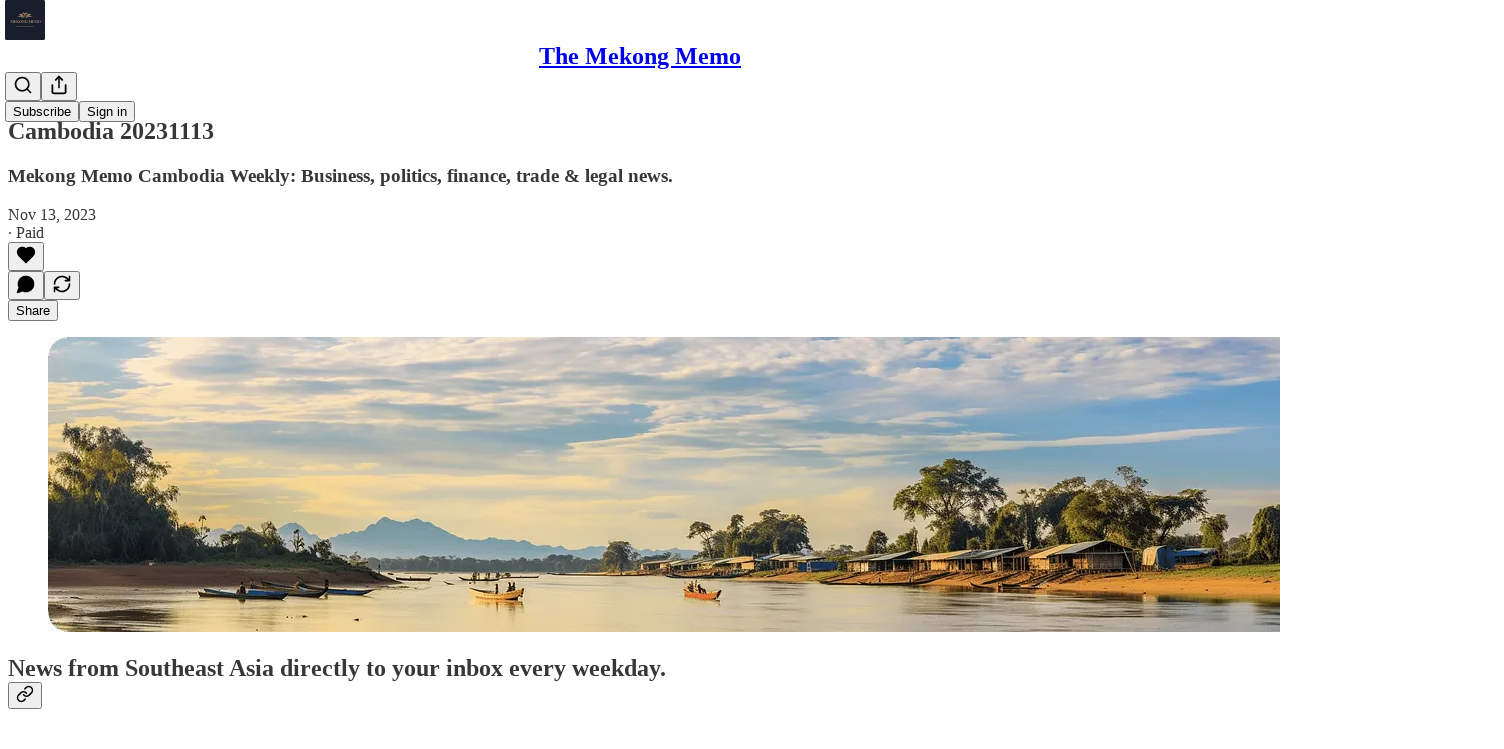

--- FILE ---
content_type: text/html; charset=utf-8
request_url: https://www.mekongmemo.com/p/cambodia-20231113
body_size: 31399
content:
<!DOCTYPE html>
<html lang="en">
    <head>
        <meta charset="utf-8" />
        <meta name="norton-safeweb-site-verification" content="24usqpep0ejc5w6hod3dulxwciwp0djs6c6ufp96av3t4whuxovj72wfkdjxu82yacb7430qjm8adbd5ezlt4592dq4zrvadcn9j9n-0btgdzpiojfzno16-fnsnu7xd" />
        
        <link rel="preconnect" href="https://substackcdn.com" />
        

        
            <title data-rh="true">Cambodia 20231113 - The Mekong Memo</title>
            
            <meta data-rh="true" name="theme-color" content="#ffffff"/><meta data-rh="true" property="og:type" content="article"/><meta data-rh="true" property="og:title" content="Cambodia 20231113"/><meta data-rh="true" name="twitter:title" content="Cambodia 20231113"/><meta data-rh="true" name="description" content="Mekong Memo Cambodia Weekly: Business, politics, finance, trade &amp; legal news."/><meta data-rh="true" property="og:description" content="Mekong Memo Cambodia Weekly: Business, politics, finance, trade &amp; legal news."/><meta data-rh="true" name="twitter:description" content="Mekong Memo Cambodia Weekly: Business, politics, finance, trade &amp; legal news."/><meta data-rh="true" property="og:image" content="https://substackcdn.com/image/fetch/$s_!QuW9!,w_1200,h_675,c_fill,f_jpg,q_auto:good,fl_progressive:steep,g_auto/https%3A%2F%2Fsubstack-post-media.s3.amazonaws.com%2Fpublic%2Fimages%2F1b8616f2-241a-425f-abe5-0a12cd699902_2448x496.png"/><meta data-rh="true" name="twitter:image" content="https://substackcdn.com/image/fetch/$s_!jJdH!,f_auto,q_auto:best,fl_progressive:steep/https%3A%2F%2Fmekongmemo.substack.com%2Fapi%2Fv1%2Fpost_preview%2F138805896%2Ftwitter.jpg%3Fversion%3D4"/><meta data-rh="true" name="twitter:card" content="summary_large_image"/>
            
            
        

        

        <style>
          @layer legacy, tailwind, pencraftReset, pencraft;
        </style>

        
        <link rel="preload" as="style" href="https://substackcdn.com/bundle/theme/main.57ec6396ea4b5be03b65.css" />
        
        
        

        
            
                <link rel="stylesheet" type="text/css" href="https://substackcdn.com/bundle/static/css/7276.087307e6.css" />
            
                <link rel="stylesheet" type="text/css" href="https://substackcdn.com/bundle/static/css/70.ad2da59f.css" />
            
                <link rel="stylesheet" type="text/css" href="https://substackcdn.com/bundle/static/css/2862.c66cf9f6.css" />
            
                <link rel="stylesheet" type="text/css" href="https://substackcdn.com/bundle/static/css/8577.8d59a919.css" />
            
                <link rel="stylesheet" type="text/css" href="https://substackcdn.com/bundle/static/css/4428.a1e58631.css" />
            
                <link rel="stylesheet" type="text/css" href="https://substackcdn.com/bundle/static/css/5611.463006e7.css" />
            
                <link rel="stylesheet" type="text/css" href="https://substackcdn.com/bundle/static/css/5234.05e42d3b.css" />
            
                <link rel="stylesheet" type="text/css" href="https://substackcdn.com/bundle/static/css/5366.d69f31f9.css" />
            
                <link rel="stylesheet" type="text/css" href="https://substackcdn.com/bundle/static/css/5490.98293a30.css" />
            
                <link rel="stylesheet" type="text/css" href="https://substackcdn.com/bundle/static/css/5986.b8c2a441.css" />
            
                <link rel="stylesheet" type="text/css" href="https://substackcdn.com/bundle/static/css/main.aba729d8.css" />
            
                <link rel="stylesheet" type="text/css" href="https://substackcdn.com/bundle/static/css/6379.813be60f.css" />
            
                <link rel="stylesheet" type="text/css" href="https://substackcdn.com/bundle/static/css/5986.b8c2a441.css" />
            
                <link rel="stylesheet" type="text/css" href="https://substackcdn.com/bundle/static/css/5490.98293a30.css" />
            
                <link rel="stylesheet" type="text/css" href="https://substackcdn.com/bundle/static/css/5366.d69f31f9.css" />
            
                <link rel="stylesheet" type="text/css" href="https://substackcdn.com/bundle/static/css/5234.05e42d3b.css" />
            
                <link rel="stylesheet" type="text/css" href="https://substackcdn.com/bundle/static/css/5611.463006e7.css" />
            
                <link rel="stylesheet" type="text/css" href="https://substackcdn.com/bundle/static/css/4428.a1e58631.css" />
            
                <link rel="stylesheet" type="text/css" href="https://substackcdn.com/bundle/static/css/8577.8d59a919.css" />
            
                <link rel="stylesheet" type="text/css" href="https://substackcdn.com/bundle/static/css/2862.c66cf9f6.css" />
            
        

        
        
        
        
        <meta name="viewport" content="width=device-width, initial-scale=1, maximum-scale=1, user-scalable=0, viewport-fit=cover" />
        <meta name="author" content="Derek van Pelt" />
        <meta property="og:url" content="https://www.mekongmemo.com/p/cambodia-20231113" />
        
        
        <link rel="canonical" href="https://www.mekongmemo.com/p/cambodia-20231113" />
        

        

        

        

        
            
                <link rel="shortcut icon" href="https://substackcdn.com/image/fetch/$s_!wwLZ!,f_auto,q_auto:good,fl_progressive:steep/https%3A%2F%2Fsubstack-post-media.s3.amazonaws.com%2Fpublic%2Fimages%2Ff949e5b7-bf01-4d8d-93fc-5d03ed00c65b%2Ffavicon.ico">
            
        
            
                <link rel="icon" type="image/png" sizes="16x16" href="https://substackcdn.com/image/fetch/$s_!zNm9!,f_auto,q_auto:good,fl_progressive:steep/https%3A%2F%2Fsubstack-post-media.s3.amazonaws.com%2Fpublic%2Fimages%2Ff949e5b7-bf01-4d8d-93fc-5d03ed00c65b%2Ffavicon-16x16.png">
            
        
            
                <link rel="icon" type="image/png" sizes="32x32" href="https://substackcdn.com/image/fetch/$s_!-L2o!,f_auto,q_auto:good,fl_progressive:steep/https%3A%2F%2Fsubstack-post-media.s3.amazonaws.com%2Fpublic%2Fimages%2Ff949e5b7-bf01-4d8d-93fc-5d03ed00c65b%2Ffavicon-32x32.png">
            
        
            
                <link rel="icon" type="image/png" sizes="48x48" href="https://substackcdn.com/image/fetch/$s_!SHZC!,f_auto,q_auto:good,fl_progressive:steep/https%3A%2F%2Fsubstack-post-media.s3.amazonaws.com%2Fpublic%2Fimages%2Ff949e5b7-bf01-4d8d-93fc-5d03ed00c65b%2Ffavicon-48x48.png">
            
        
            
                <link rel="apple-touch-icon" sizes="57x57" href="https://substackcdn.com/image/fetch/$s_!WTJt!,f_auto,q_auto:good,fl_progressive:steep/https%3A%2F%2Fsubstack-post-media.s3.amazonaws.com%2Fpublic%2Fimages%2Ff949e5b7-bf01-4d8d-93fc-5d03ed00c65b%2Fapple-touch-icon-57x57.png">
            
        
            
                <link rel="apple-touch-icon" sizes="60x60" href="https://substackcdn.com/image/fetch/$s_!na-x!,f_auto,q_auto:good,fl_progressive:steep/https%3A%2F%2Fsubstack-post-media.s3.amazonaws.com%2Fpublic%2Fimages%2Ff949e5b7-bf01-4d8d-93fc-5d03ed00c65b%2Fapple-touch-icon-60x60.png">
            
        
            
                <link rel="apple-touch-icon" sizes="72x72" href="https://substackcdn.com/image/fetch/$s_!fkrY!,f_auto,q_auto:good,fl_progressive:steep/https%3A%2F%2Fsubstack-post-media.s3.amazonaws.com%2Fpublic%2Fimages%2Ff949e5b7-bf01-4d8d-93fc-5d03ed00c65b%2Fapple-touch-icon-72x72.png">
            
        
            
                <link rel="apple-touch-icon" sizes="76x76" href="https://substackcdn.com/image/fetch/$s_!O_YV!,f_auto,q_auto:good,fl_progressive:steep/https%3A%2F%2Fsubstack-post-media.s3.amazonaws.com%2Fpublic%2Fimages%2Ff949e5b7-bf01-4d8d-93fc-5d03ed00c65b%2Fapple-touch-icon-76x76.png">
            
        
            
                <link rel="apple-touch-icon" sizes="114x114" href="https://substackcdn.com/image/fetch/$s_!4gEb!,f_auto,q_auto:good,fl_progressive:steep/https%3A%2F%2Fsubstack-post-media.s3.amazonaws.com%2Fpublic%2Fimages%2Ff949e5b7-bf01-4d8d-93fc-5d03ed00c65b%2Fapple-touch-icon-114x114.png">
            
        
            
                <link rel="apple-touch-icon" sizes="120x120" href="https://substackcdn.com/image/fetch/$s_!P0nf!,f_auto,q_auto:good,fl_progressive:steep/https%3A%2F%2Fsubstack-post-media.s3.amazonaws.com%2Fpublic%2Fimages%2Ff949e5b7-bf01-4d8d-93fc-5d03ed00c65b%2Fapple-touch-icon-120x120.png">
            
        
            
                <link rel="apple-touch-icon" sizes="144x144" href="https://substackcdn.com/image/fetch/$s_!3CaA!,f_auto,q_auto:good,fl_progressive:steep/https%3A%2F%2Fsubstack-post-media.s3.amazonaws.com%2Fpublic%2Fimages%2Ff949e5b7-bf01-4d8d-93fc-5d03ed00c65b%2Fapple-touch-icon-144x144.png">
            
        
            
                <link rel="apple-touch-icon" sizes="152x152" href="https://substackcdn.com/image/fetch/$s_!gUj-!,f_auto,q_auto:good,fl_progressive:steep/https%3A%2F%2Fsubstack-post-media.s3.amazonaws.com%2Fpublic%2Fimages%2Ff949e5b7-bf01-4d8d-93fc-5d03ed00c65b%2Fapple-touch-icon-152x152.png">
            
        
            
                <link rel="apple-touch-icon" sizes="167x167" href="https://substackcdn.com/image/fetch/$s_!thKN!,f_auto,q_auto:good,fl_progressive:steep/https%3A%2F%2Fsubstack-post-media.s3.amazonaws.com%2Fpublic%2Fimages%2Ff949e5b7-bf01-4d8d-93fc-5d03ed00c65b%2Fapple-touch-icon-167x167.png">
            
        
            
                <link rel="apple-touch-icon" sizes="180x180" href="https://substackcdn.com/image/fetch/$s_!83Fc!,f_auto,q_auto:good,fl_progressive:steep/https%3A%2F%2Fsubstack-post-media.s3.amazonaws.com%2Fpublic%2Fimages%2Ff949e5b7-bf01-4d8d-93fc-5d03ed00c65b%2Fapple-touch-icon-180x180.png">
            
        
            
                <link rel="apple-touch-icon" sizes="1024x1024" href="https://substackcdn.com/image/fetch/$s_!8sm-!,f_auto,q_auto:good,fl_progressive:steep/https%3A%2F%2Fsubstack-post-media.s3.amazonaws.com%2Fpublic%2Fimages%2Ff949e5b7-bf01-4d8d-93fc-5d03ed00c65b%2Fapple-touch-icon-1024x1024.png">
            
        
            
        
            
        
            
        

        

        
            <link rel="alternate" type="application/rss+xml" href="/feed?sectionId=76005" title="The Mekong Memo"/>
        

        
        
        

        <style>:root{--color_theme_bg_pop:#67BDFC;--background_pop:#67BDFC;--cover_bg_color:#FFFFFF;--cover_bg_color_secondary:#f0f0f0;--background_pop_darken:#4eb2fc;--print_on_pop:#ffffff;--color_theme_bg_pop_darken:#4eb2fc;--color_theme_print_on_pop:#ffffff;--color_theme_bg_pop_20:rgba(103, 189, 252, 0.2);--color_theme_bg_pop_30:rgba(103, 189, 252, 0.3);--print_pop:#67bdfc;--color_theme_accent:#67bdfc;--cover_print_primary:#363737;--cover_print_secondary:#757575;--cover_print_tertiary:#b6b6b6;--cover_border_color:#67bdfc;--font_family_body_preset:'SF Pro Display', -apple-system, system-ui, BlinkMacSystemFont, 'Inter', 'Segoe UI', Roboto, Helvetica, Arial, sans-serif, 'Apple Color Emoji', 'Segoe UI Emoji', 'Segoe UI Symbol';--font_weight_body_preset:400;--font_preset_body:sans;--home_hero:newspaper;--home_posts:grid-groups;--web_bg_color:#ffffff;--background_contrast_1:#f0f0f0;--background_contrast_2:#dddddd;--background_contrast_3:#b7b7b7;--background_contrast_4:#929292;--background_contrast_5:#515151;--color_theme_bg_contrast_1:#f0f0f0;--color_theme_bg_contrast_2:#dddddd;--color_theme_bg_contrast_3:#b7b7b7;--color_theme_bg_contrast_4:#929292;--color_theme_bg_contrast_5:#515151;--color_theme_bg_elevated:#ffffff;--color_theme_bg_elevated_secondary:#f0f0f0;--color_theme_bg_elevated_tertiary:#dddddd;--color_theme_detail:#e6e6e6;--background_contrast_pop:rgba(103, 189, 252, 0.4);--color_theme_bg_contrast_pop:rgba(103, 189, 252, 0.4);--theme_bg_is_dark:0;--print_on_web_bg_color:#363737;--print_secondary_on_web_bg_color:#868787;--background_pop_rgb:103, 189, 252;--color_theme_bg_pop_rgb:103, 189, 252;--color_theme_accent_rgb:103, 189, 252;}</style>

        
            <link rel="stylesheet" href="https://substackcdn.com/bundle/theme/main.57ec6396ea4b5be03b65.css" />
        

        <style></style>

        

        

        

        
            <script async="true" src="https://www.googletagmanager.com/gtag/js?id=G-4XJ15N0MG2&l=GA4DataLayer" >
            </script>
        
    </head>

    <body class="">
        

        
            <noscript><iframe src="https://www.googletagmanager.com/ns.html?id=GTM-5SLKHPS6" height="0"
                              width="0" style="display:none;visibility:hidden"></iframe></noscript>
        

        

        

        

        

        <div id="entry">
            <div id="main" class="main typography use-theme-bg"><div class="pencraft pc-display-contents pc-reset pubTheme-yiXxQA"><div data-testid="navbar" class="main-menu"><div class="mainMenuContent-DME8DR"><div style="position:relative;height:71px;" class="pencraft pc-display-flex pc-gap-12 pc-paddingLeft-20 pc-paddingRight-20 pc-justifyContent-space-between pc-alignItems-center pc-reset border-bottom-detail-k1F6C4 topBar-pIF0J1"><div style="flex-basis:0px;flex-grow:1;" class="logoContainer-p12gJb"><a href="/" native class="pencraft pc-display-contents pc-reset"><div draggable="false" class="pencraft pc-display-flex pc-position-relative pc-reset"><div style="width:40px;height:40px;" class="pencraft pc-display-flex pc-reset bg-white-ZBV5av pc-borderRadius-sm overflow-hidden-WdpwT6 sizing-border-box-DggLA4"><picture><source type="image/webp" srcset="https://substackcdn.com/image/fetch/$s_!AKVH!,w_80,h_80,c_fill,f_webp,q_auto:good,fl_progressive:steep,g_auto/https%3A%2F%2Fsubstack-post-media.s3.amazonaws.com%2Fpublic%2Fimages%2Fcea25192-6c59-461f-a8ec-674a86c2349f_1024x1024.png"/><img src="https://substackcdn.com/image/fetch/$s_!AKVH!,w_80,h_80,c_fill,f_auto,q_auto:good,fl_progressive:steep,g_auto/https%3A%2F%2Fsubstack-post-media.s3.amazonaws.com%2Fpublic%2Fimages%2Fcea25192-6c59-461f-a8ec-674a86c2349f_1024x1024.png" sizes="100vw" alt="The Mekong Memo" width="80" height="80" style="width:40px;height:40px;" draggable="false" class="img-OACg1c object-fit-cover-u4ReeV pencraft pc-reset"/></picture></div></div></a></div><div style="flex-grow:0;" class="titleContainer-DJYq5v"><h1 class="pencraft pc-reset font-pub-headings-FE5byy reset-IxiVJZ title-oOnUGd"><a href="/" class="pencraft pc-display-contents pc-reset">The Mekong Memo</a></h1></div><div style="flex-basis:0px;flex-grow:1;" class="pencraft pc-display-flex pc-justifyContent-flex-end pc-alignItems-center pc-reset"><div class="buttonsContainer-SJBuep"><div class="pencraft pc-display-flex pc-gap-8 pc-justifyContent-flex-end pc-alignItems-center pc-reset navbar-buttons"><div class="pencraft pc-display-flex pc-gap-4 pc-reset"><span data-state="closed"><button tabindex="0" type="button" aria-label="Search" class="pencraft pc-reset pencraft iconButton-mq_Et5 iconButtonBase-dJGHgN buttonBase-GK1x3M buttonStyle-r7yGCK size_md-gCDS3o priority_tertiary-rlke8z"><svg xmlns="http://www.w3.org/2000/svg" width="20" height="20" viewBox="0 0 24 24" fill="none" stroke="currentColor" stroke-width="2" stroke-linecap="round" stroke-linejoin="round" class="lucide lucide-search"><circle cx="11" cy="11" r="8"></circle><path d="m21 21-4.3-4.3"></path></svg></button></span><button tabindex="0" type="button" aria-label="Share Publication" id="headlessui-menu-button-P0-5" aria-haspopup="menu" aria-expanded="false" data-headlessui-state class="pencraft pc-reset pencraft iconButton-mq_Et5 iconButtonBase-dJGHgN buttonBase-GK1x3M buttonStyle-r7yGCK size_md-gCDS3o priority_tertiary-rlke8z"><svg xmlns="http://www.w3.org/2000/svg" width="20" height="20" viewBox="0 0 24 24" fill="none" stroke="currentColor" stroke-width="2" stroke-linecap="round" stroke-linejoin="round" class="lucide lucide-share"><path d="M4 12v8a2 2 0 0 0 2 2h12a2 2 0 0 0 2-2v-8"></path><polyline points="16 6 12 2 8 6"></polyline><line x1="12" x2="12" y1="2" y2="15"></line></svg></button></div><button tabindex="0" type="button" data-testid="noncontributor-cta-button" class="pencraft pc-reset pencraft buttonBase-GK1x3M buttonText-X0uSmG buttonStyle-r7yGCK priority_primary-RfbeYt size_md-gCDS3o">Subscribe</button><button tabindex="0" type="button" native data-href="https://substack.com/sign-in?redirect=%2Fp%2Fcambodia-20231113&amp;for_pub=mekongmemo" class="pencraft pc-reset pencraft buttonBase-GK1x3M buttonText-X0uSmG buttonStyle-r7yGCK priority_tertiary-rlke8z size_md-gCDS3o">Sign in</button></div></div></div></div></div><div style="height:72px;"></div></div></div><div><script type="application/ld+json">{"@context":"https://schema.org","@type":"NewsArticle","url":"https://www.mekongmemo.com/p/cambodia-20231113","mainEntityOfPage":"https://www.mekongmemo.com/p/cambodia-20231113","headline":"Cambodia 20231113","description":"Mekong Memo Cambodia Weekly: Business, politics, finance, trade & legal news.","image":[{"@type":"ImageObject","url":"https://substack-post-media.s3.amazonaws.com/public/images/1b8616f2-241a-425f-abe5-0a12cd699902_2448x496.png"}],"datePublished":"2023-11-13T01:00:41+00:00","dateModified":"2023-11-13T01:00:41+00:00","isAccessibleForFree":false,"author":{"@type":"Organization","name":"The Mekong Memo","url":"https://www.mekongmemo.com","description":"We monitor and curate business news for nearly 3,500 informed decision makers who need to know what is happening in the Mekong subregion of Southeast Asia.\n\nCambodia (Monday), Myanmar (Tuesday), Laos (Wednesday), Vietnam (Thursday), and Thailand (Friday).","interactionStatistic":{"@type":"InteractionCounter","name":"Subscribers","interactionType":"https://schema.org/SubscribeAction","userInteractionCount":1000},"identifier":"pub:1645653","logo":{"@type":"ImageObject","url":"https://substackcdn.com/image/fetch/$s_!AKVH!,f_auto,q_auto:good,fl_progressive:steep/https%3A%2F%2Fsubstack-post-media.s3.amazonaws.com%2Fpublic%2Fimages%2Fcea25192-6c59-461f-a8ec-674a86c2349f_1024x1024.png","contentUrl":"https://substackcdn.com/image/fetch/$s_!AKVH!,f_auto,q_auto:good,fl_progressive:steep/https%3A%2F%2Fsubstack-post-media.s3.amazonaws.com%2Fpublic%2Fimages%2Fcea25192-6c59-461f-a8ec-674a86c2349f_1024x1024.png","thumbnailUrl":"https://substackcdn.com/image/fetch/$s_!AKVH!,w_128,h_128,c_limit,f_auto,q_auto:good,fl_progressive:steep/https%3A%2F%2Fsubstack-post-media.s3.amazonaws.com%2Fpublic%2Fimages%2Fcea25192-6c59-461f-a8ec-674a86c2349f_1024x1024.png"},"image":{"@type":"ImageObject","url":"https://substackcdn.com/image/fetch/$s_!AKVH!,f_auto,q_auto:good,fl_progressive:steep/https%3A%2F%2Fsubstack-post-media.s3.amazonaws.com%2Fpublic%2Fimages%2Fcea25192-6c59-461f-a8ec-674a86c2349f_1024x1024.png","contentUrl":"https://substackcdn.com/image/fetch/$s_!AKVH!,f_auto,q_auto:good,fl_progressive:steep/https%3A%2F%2Fsubstack-post-media.s3.amazonaws.com%2Fpublic%2Fimages%2Fcea25192-6c59-461f-a8ec-674a86c2349f_1024x1024.png","thumbnailUrl":"https://substackcdn.com/image/fetch/$s_!AKVH!,w_128,h_128,c_limit,f_auto,q_auto:good,fl_progressive:steep/https%3A%2F%2Fsubstack-post-media.s3.amazonaws.com%2Fpublic%2Fimages%2Fcea25192-6c59-461f-a8ec-674a86c2349f_1024x1024.png"}},"publisher":{"@type":"Organization","name":"The Mekong Memo","url":"https://www.mekongmemo.com","description":"We monitor and curate business news for nearly 3,500 informed decision makers who need to know what is happening in the Mekong subregion of Southeast Asia.\n\nCambodia (Monday), Myanmar (Tuesday), Laos (Wednesday), Vietnam (Thursday), and Thailand (Friday).","interactionStatistic":{"@type":"InteractionCounter","name":"Subscribers","interactionType":"https://schema.org/SubscribeAction","userInteractionCount":1000},"identifier":"pub:1645653","logo":{"@type":"ImageObject","url":"https://substackcdn.com/image/fetch/$s_!AKVH!,f_auto,q_auto:good,fl_progressive:steep/https%3A%2F%2Fsubstack-post-media.s3.amazonaws.com%2Fpublic%2Fimages%2Fcea25192-6c59-461f-a8ec-674a86c2349f_1024x1024.png","contentUrl":"https://substackcdn.com/image/fetch/$s_!AKVH!,f_auto,q_auto:good,fl_progressive:steep/https%3A%2F%2Fsubstack-post-media.s3.amazonaws.com%2Fpublic%2Fimages%2Fcea25192-6c59-461f-a8ec-674a86c2349f_1024x1024.png","thumbnailUrl":"https://substackcdn.com/image/fetch/$s_!AKVH!,w_128,h_128,c_limit,f_auto,q_auto:good,fl_progressive:steep/https%3A%2F%2Fsubstack-post-media.s3.amazonaws.com%2Fpublic%2Fimages%2Fcea25192-6c59-461f-a8ec-674a86c2349f_1024x1024.png"},"image":{"@type":"ImageObject","url":"https://substackcdn.com/image/fetch/$s_!AKVH!,f_auto,q_auto:good,fl_progressive:steep/https%3A%2F%2Fsubstack-post-media.s3.amazonaws.com%2Fpublic%2Fimages%2Fcea25192-6c59-461f-a8ec-674a86c2349f_1024x1024.png","contentUrl":"https://substackcdn.com/image/fetch/$s_!AKVH!,f_auto,q_auto:good,fl_progressive:steep/https%3A%2F%2Fsubstack-post-media.s3.amazonaws.com%2Fpublic%2Fimages%2Fcea25192-6c59-461f-a8ec-674a86c2349f_1024x1024.png","thumbnailUrl":"https://substackcdn.com/image/fetch/$s_!AKVH!,w_128,h_128,c_limit,f_auto,q_auto:good,fl_progressive:steep/https%3A%2F%2Fsubstack-post-media.s3.amazonaws.com%2Fpublic%2Fimages%2Fcea25192-6c59-461f-a8ec-674a86c2349f_1024x1024.png"}},"interactionStatistic":[{"@type":"InteractionCounter","interactionType":"https://schema.org/LikeAction","userInteractionCount":0},{"@type":"InteractionCounter","interactionType":"https://schema.org/ShareAction","userInteractionCount":0},{"@type":"InteractionCounter","interactionType":"https://schema.org/CommentAction","userInteractionCount":0}]}</script><div aria-label="Post" role="main" class="single-post-container"><div class="container"><div class="single-post"><div class="pencraft pc-display-contents pc-reset pubTheme-yiXxQA"><article class="typography newsletter-post post"><div role="region" aria-label="Post header" class="post-header"><div class="pencraft pc-display-flex pc-reset post-label"><a href="https://www.mekongmemo.com/s/cambodia/?utm_source=substack&amp;utm_medium=menu" class="pencraft pc-reset color-secondary-ls1g8s line-height-20-t4M0El font-meta-MWBumP size-14-MLPa7j weight-medium-fw81nC transform-uppercase-yKDgcq reset-IxiVJZ meta-EgzBVA">Cambodia</a></div><h1 dir="auto" class="post-title published title-X77sOw">Cambodia 20231113</h1><h3 dir="auto" class="subtitle subtitle-HEEcLo">Mekong Memo Cambodia Weekly: Business, politics, finance, trade &amp; legal news.</h3><div aria-label="Post UFI" role="region" class="pencraft pc-display-flex pc-flexDirection-column pc-paddingBottom-16 pc-reset"><div class="pencraft pc-display-flex pc-flexDirection-column pc-paddingTop-16 pc-paddingBottom-16 pc-reset"><div class="pencraft pc-display-flex pc-gap-12 pc-alignItems-center pc-reset byline-wrapper"><div class="pencraft pc-display-flex pc-flexDirection-column pc-reset"><div class="pencraft pc-display-flex pc-gap-4 pc-reset"><div class="pencraft pc-reset color-pub-secondary-text-hGQ02T line-height-20-t4M0El font-meta-MWBumP size-11-NuY2Zx weight-medium-fw81nC transform-uppercase-yKDgcq reset-IxiVJZ meta-EgzBVA">Nov 13, 2023</div><div class="pencraft pc-reset color-pub-secondary-text-hGQ02T line-height-20-t4M0El font-meta-MWBumP size-11-NuY2Zx weight-medium-fw81nC transform-uppercase-yKDgcq reset-IxiVJZ meta-EgzBVA">∙ Paid</div></div></div></div></div><div class="pencraft pc-display-flex pc-gap-16 pc-paddingTop-16 pc-paddingBottom-16 pc-justifyContent-space-between pc-alignItems-center pc-reset flex-grow-rzmknG border-top-detail-themed-k9TZAY border-bottom-detail-themed-Ua9186 post-ufi"><div class="pencraft pc-display-flex pc-gap-8 pc-reset"><div class="like-button-container post-ufi-button style-button"><button tabindex="0" type="button" aria-label="Like" aria-pressed="false" class="pencraft pc-reset pencraft post-ufi-button style-button no-label with-border"><svg role="img" style="height:20px;width:20px;" width="20" height="20" viewBox="0 0 24 24" fill="#000000" stroke-width="2" stroke="#000" xmlns="http://www.w3.org/2000/svg" class="icon"><g><title></title><svg xmlns="http://www.w3.org/2000/svg" width="24" height="24" viewBox="0 0 24 24" stroke-width="2" stroke-linecap="round" stroke-linejoin="round" class="lucide lucide-heart"><path d="M19 14c1.49-1.46 3-3.21 3-5.5A5.5 5.5 0 0 0 16.5 3c-1.76 0-3 .5-4.5 2-1.5-1.5-2.74-2-4.5-2A5.5 5.5 0 0 0 2 8.5c0 2.3 1.5 4.05 3 5.5l7 7Z"></path></svg></g></svg></button></div><button tabindex="0" type="button" aria-label="View comments (0)" data-href="https://www.mekongmemo.com/p/cambodia-20231113/comments" class="pencraft pc-reset pencraft post-ufi-button style-button post-ufi-comment-button no-label with-border"><svg role="img" style="height:20px;width:20px;" width="20" height="20" viewBox="0 0 24 24" fill="#000000" stroke-width="2" stroke="#000" xmlns="http://www.w3.org/2000/svg" class="icon"><g><title></title><svg xmlns="http://www.w3.org/2000/svg" width="24" height="24" viewBox="0 0 24 24" stroke-width="2" stroke-linecap="round" stroke-linejoin="round" class="lucide lucide-message-circle"><path d="M7.9 20A9 9 0 1 0 4 16.1L2 22Z"></path></svg></g></svg></button><button tabindex="0" type="button" class="pencraft pc-reset pencraft post-ufi-button style-button no-label with-border"><svg role="img" style="height:20px;width:20px;" width="20" height="20" viewBox="0 0 24 24" fill="none" stroke-width="2" stroke="#000" xmlns="http://www.w3.org/2000/svg" class="icon"><g><title></title><path d="M21 3V8M21 8H16M21 8L18 5.29962C16.7056 4.14183 15.1038 3.38328 13.3879 3.11547C11.6719 2.84766 9.9152 3.08203 8.32951 3.79031C6.74382 4.49858 5.39691 5.65051 4.45125 7.10715C3.5056 8.5638 3.00158 10.2629 3 11.9996M3 21V16M3 16H8M3 16L6 18.7C7.29445 19.8578 8.89623 20.6163 10.6121 20.8841C12.3281 21.152 14.0848 20.9176 15.6705 20.2093C17.2562 19.501 18.6031 18.3491 19.5487 16.8925C20.4944 15.4358 20.9984 13.7367 21 12" stroke-linecap="round" stroke-linejoin="round"></path></g></svg></button></div><div class="pencraft pc-display-flex pc-gap-8 pc-reset"><button tabindex="0" type="button" class="pencraft pc-reset pencraft post-ufi-button style-button has-label with-border"><div class="label">Share</div></button></div></div></div></div><div><div class="available-content"><div dir="auto" class="body markup"><div class="captioned-image-container"><figure><a target="_blank" href="https://substackcdn.com/image/fetch/$s_!OqPN!,f_auto,q_auto:good,fl_progressive:steep/https%3A%2F%2Fsubstack-post-media.s3.amazonaws.com%2Fpublic%2Fimages%2F973f9f56-aee3-4007-afa4-8bf3cb4dcd3e.heic" data-component-name="Image2ToDOM" rel class="image-link image2 can-restack"><div class="image2-inset can-restack"><picture><source type="image/webp" srcset="https://substackcdn.com/image/fetch/$s_!OqPN!,w_424,c_limit,f_webp,q_auto:good,fl_progressive:steep/https%3A%2F%2Fsubstack-post-media.s3.amazonaws.com%2Fpublic%2Fimages%2F973f9f56-aee3-4007-afa4-8bf3cb4dcd3e.heic 424w, https://substackcdn.com/image/fetch/$s_!OqPN!,w_848,c_limit,f_webp,q_auto:good,fl_progressive:steep/https%3A%2F%2Fsubstack-post-media.s3.amazonaws.com%2Fpublic%2Fimages%2F973f9f56-aee3-4007-afa4-8bf3cb4dcd3e.heic 848w, https://substackcdn.com/image/fetch/$s_!OqPN!,w_1272,c_limit,f_webp,q_auto:good,fl_progressive:steep/https%3A%2F%2Fsubstack-post-media.s3.amazonaws.com%2Fpublic%2Fimages%2F973f9f56-aee3-4007-afa4-8bf3cb4dcd3e.heic 1272w, https://substackcdn.com/image/fetch/$s_!OqPN!,w_1456,c_limit,f_webp,q_auto:good,fl_progressive:steep/https%3A%2F%2Fsubstack-post-media.s3.amazonaws.com%2Fpublic%2Fimages%2F973f9f56-aee3-4007-afa4-8bf3cb4dcd3e.heic 1456w" sizes="100vw"/><img src="https://substackcdn.com/image/fetch/$s_!OqPN!,w_1456,c_limit,f_auto,q_auto:good,fl_progressive:steep/https%3A%2F%2Fsubstack-post-media.s3.amazonaws.com%2Fpublic%2Fimages%2F973f9f56-aee3-4007-afa4-8bf3cb4dcd3e.heic" width="1456" height="295" data-attrs="{&quot;src&quot;:&quot;https://substack-post-media.s3.amazonaws.com/public/images/973f9f56-aee3-4007-afa4-8bf3cb4dcd3e.heic&quot;,&quot;srcNoWatermark&quot;:null,&quot;fullscreen&quot;:null,&quot;imageSize&quot;:null,&quot;height&quot;:295,&quot;width&quot;:1456,&quot;resizeWidth&quot;:null,&quot;bytes&quot;:254157,&quot;alt&quot;:null,&quot;title&quot;:null,&quot;type&quot;:&quot;image/heic&quot;,&quot;href&quot;:null,&quot;belowTheFold&quot;:false,&quot;topImage&quot;:true,&quot;internalRedirect&quot;:null,&quot;isProcessing&quot;:false,&quot;align&quot;:null,&quot;offset&quot;:false}" alt srcset="https://substackcdn.com/image/fetch/$s_!OqPN!,w_424,c_limit,f_auto,q_auto:good,fl_progressive:steep/https%3A%2F%2Fsubstack-post-media.s3.amazonaws.com%2Fpublic%2Fimages%2F973f9f56-aee3-4007-afa4-8bf3cb4dcd3e.heic 424w, https://substackcdn.com/image/fetch/$s_!OqPN!,w_848,c_limit,f_auto,q_auto:good,fl_progressive:steep/https%3A%2F%2Fsubstack-post-media.s3.amazonaws.com%2Fpublic%2Fimages%2F973f9f56-aee3-4007-afa4-8bf3cb4dcd3e.heic 848w, https://substackcdn.com/image/fetch/$s_!OqPN!,w_1272,c_limit,f_auto,q_auto:good,fl_progressive:steep/https%3A%2F%2Fsubstack-post-media.s3.amazonaws.com%2Fpublic%2Fimages%2F973f9f56-aee3-4007-afa4-8bf3cb4dcd3e.heic 1272w, https://substackcdn.com/image/fetch/$s_!OqPN!,w_1456,c_limit,f_auto,q_auto:good,fl_progressive:steep/https%3A%2F%2Fsubstack-post-media.s3.amazonaws.com%2Fpublic%2Fimages%2F973f9f56-aee3-4007-afa4-8bf3cb4dcd3e.heic 1456w" sizes="100vw" fetchpriority="high" class="sizing-normal"/></picture><div></div></div></a></figure></div><h2 class="header-anchor-post">News from Southeast Asia directly to your inbox every weekday.<div class="pencraft pc-display-flex pc-alignItems-center pc-position-absolute pc-reset header-anchor-parent"><div class="pencraft pc-display-contents pc-reset pubTheme-yiXxQA"><div id="§news-from-southeast-asia-directly-to-your-inbox-every-weekday" class="pencraft pc-reset header-anchor offset-top"></div><button tabindex="0" type="button" aria-label="Link" data-href="https://www.mekongmemo.com/i/138805896/news-from-southeast-asia-directly-to-your-inbox-every-weekday" class="pencraft pc-reset pencraft iconButton-mq_Et5 iconButtonBase-dJGHgN buttonBase-GK1x3M buttonStyle-r7yGCK size_sm-G3LciD priority_secondary-S63h9o"><svg xmlns="http://www.w3.org/2000/svg" width="18" height="18" viewBox="0 0 24 24" fill="none" stroke="currentColor" stroke-width="2" stroke-linecap="round" stroke-linejoin="round" class="lucide lucide-link"><path d="M10 13a5 5 0 0 0 7.54.54l3-3a5 5 0 0 0-7.07-7.07l-1.72 1.71"></path><path d="M14 11a5 5 0 0 0-7.54-.54l-3 3a5 5 0 0 0 7.07 7.07l1.71-1.71"></path></svg></button></div></div></h2><p></p><p>This week's Mekong Memo Cambodia covers headline stories related to the economy, diplomacy, technology, and crime. Topics include surging credit growth, expanding air travel routes, digital governance initiatives, ASEAN disaster management, and strengthening ties with nations like China, India, and Australia. The headline piece is a hard-hitting, must read article on Cambodia's cyber-fraud epidemic, suggesting deep elite complicity in an industry generating billions annually.</p><p></p><div data-component-name="SubscribeWidget" class="subscribe-widget"><div class="pencraft pc-display-flex pc-justifyContent-center pc-reset"><div class="container-IpPqBD"><form action="/api/v1/free?nojs=true" method="post" novalidate class="form form-M5sC90"><input type="hidden" name="first_url" value/><input type="hidden" name="first_referrer" value/><input type="hidden" name="current_url"/><input type="hidden" name="current_referrer"/><input type="hidden" name="first_session_url" value/><input type="hidden" name="first_session_referrer" value/><input type="hidden" name="referral_code"/><input type="hidden" name="source" value="subscribe-widget"/><input type="hidden" name="referring_pub_id"/><input type="hidden" name="additional_referring_pub_ids"/><div class="sideBySideWrap-vGXrwP"><div class="emailInputWrapper-QlA86j"><div class="pencraft pc-display-flex pc-minWidth-0 pc-position-relative pc-reset flex-auto-j3S2WA"><input name="email" placeholder="Type your email..." type="email" class="pencraft emailInput-OkIMeB input-y4v6N4 inputText-pV_yWb"/></div></div><button tabindex="0" type="submit" disabled class="pencraft pc-reset pencraft rightButton primary subscribe-btn button-VFSdkv buttonBase-GK1x3M"><span class="button-text ">Subscribe</span></button></div><div id="error-container"></div></form></div></div></div><p></p><div><hr/></div><p><strong>The Mekong Memo is proudly presented by:</strong></p><div class="captioned-image-container"><figure><a target="_blank" href="https://dvp.link/mmhi" data-component-name="Image2ToDOM" rel class="image-link image2 can-restack"><div class="image2-inset can-restack"><picture><source type="image/webp" srcset="https://substackcdn.com/image/fetch/$s_!sDJz!,w_424,c_limit,f_webp,q_auto:good,fl_progressive:steep/https%3A%2F%2Fsubstack-post-media.s3.amazonaws.com%2Fpublic%2Fimages%2F1e790302-bf20-4427-9120-c7ebacac0bd8.heic 424w, https://substackcdn.com/image/fetch/$s_!sDJz!,w_848,c_limit,f_webp,q_auto:good,fl_progressive:steep/https%3A%2F%2Fsubstack-post-media.s3.amazonaws.com%2Fpublic%2Fimages%2F1e790302-bf20-4427-9120-c7ebacac0bd8.heic 848w, https://substackcdn.com/image/fetch/$s_!sDJz!,w_1272,c_limit,f_webp,q_auto:good,fl_progressive:steep/https%3A%2F%2Fsubstack-post-media.s3.amazonaws.com%2Fpublic%2Fimages%2F1e790302-bf20-4427-9120-c7ebacac0bd8.heic 1272w, https://substackcdn.com/image/fetch/$s_!sDJz!,w_1456,c_limit,f_webp,q_auto:good,fl_progressive:steep/https%3A%2F%2Fsubstack-post-media.s3.amazonaws.com%2Fpublic%2Fimages%2F1e790302-bf20-4427-9120-c7ebacac0bd8.heic 1456w" sizes="100vw"/><img src="https://substackcdn.com/image/fetch/$s_!sDJz!,w_1456,c_limit,f_auto,q_auto:good,fl_progressive:steep/https%3A%2F%2Fsubstack-post-media.s3.amazonaws.com%2Fpublic%2Fimages%2F1e790302-bf20-4427-9120-c7ebacac0bd8.heic" width="375" height="83" data-attrs="{&quot;src&quot;:&quot;https://substack-post-media.s3.amazonaws.com/public/images/1e790302-bf20-4427-9120-c7ebacac0bd8.heic&quot;,&quot;srcNoWatermark&quot;:null,&quot;fullscreen&quot;:null,&quot;imageSize&quot;:null,&quot;height&quot;:83,&quot;width&quot;:375,&quot;resizeWidth&quot;:null,&quot;bytes&quot;:11441,&quot;alt&quot;:null,&quot;title&quot;:null,&quot;type&quot;:&quot;image/heic&quot;,&quot;href&quot;:&quot;https://dvp.link/mmhi&quot;,&quot;belowTheFold&quot;:true,&quot;topImage&quot;:false,&quot;internalRedirect&quot;:null,&quot;isProcessing&quot;:false,&quot;align&quot;:null,&quot;offset&quot;:false}" alt srcset="https://substackcdn.com/image/fetch/$s_!sDJz!,w_424,c_limit,f_auto,q_auto:good,fl_progressive:steep/https%3A%2F%2Fsubstack-post-media.s3.amazonaws.com%2Fpublic%2Fimages%2F1e790302-bf20-4427-9120-c7ebacac0bd8.heic 424w, https://substackcdn.com/image/fetch/$s_!sDJz!,w_848,c_limit,f_auto,q_auto:good,fl_progressive:steep/https%3A%2F%2Fsubstack-post-media.s3.amazonaws.com%2Fpublic%2Fimages%2F1e790302-bf20-4427-9120-c7ebacac0bd8.heic 848w, https://substackcdn.com/image/fetch/$s_!sDJz!,w_1272,c_limit,f_auto,q_auto:good,fl_progressive:steep/https%3A%2F%2Fsubstack-post-media.s3.amazonaws.com%2Fpublic%2Fimages%2F1e790302-bf20-4427-9120-c7ebacac0bd8.heic 1272w, https://substackcdn.com/image/fetch/$s_!sDJz!,w_1456,c_limit,f_auto,q_auto:good,fl_progressive:steep/https%3A%2F%2Fsubstack-post-media.s3.amazonaws.com%2Fpublic%2Fimages%2F1e790302-bf20-4427-9120-c7ebacac0bd8.heic 1456w" sizes="100vw" loading="lazy" class="sizing-normal"/></picture><div></div></div></a></figure></div><p><span>Horton International offers reliable, effective solutions to recruiting and resourcing challenges for a diverse range of organizations, from small, privately held start-ups to leading Global corporations. </span><a href="https://dvp.link/mmho" rel>With offices and experience throughout Southeast Asia</a><span>, Horton International is your first choice for executive search in the region. Click the logo to learn more.</span></p><div><hr/></div><p><br/><br/><span>The Memo is published weekdays - </span><strong><a href="https://www.mekongmemo.com/s/cambodia" rel>Cambodia</a></strong><span> (every Monday), </span><strong><a href="https://www.mekongmemo.com/s/myanmar" rel>Myanmar</a></strong><span> (Tuesday), </span><strong><a href="https://www.mekongmemo.com/s/laos" rel>Laos</a></strong><span> (Wednesday), </span><strong><a href="https://www.mekongmemo.com/s/vietnam" rel>Vietnam</a></strong><span> (Thursday) and </span><strong><a href="https://www.mekongmemo.com/s/thailand" rel>Thailand</a></strong><span> (Friday). The Thailand edition is free in its entirety; the others usually abbreviated for non-paid subscribers.</span></p><p><strong><span>Please click </span><a href="https://www.mekongmemo.com/account" rel>https://www.mekongmemo.com/account</a><span> to turn on/ off whichever country editions you would like to receive.</span></strong></p><p></p><h2 class="header-anchor-post">Headlines:<div class="pencraft pc-display-flex pc-alignItems-center pc-position-absolute pc-reset header-anchor-parent"><div class="pencraft pc-display-contents pc-reset pubTheme-yiXxQA"><div id="§headlines" class="pencraft pc-reset header-anchor offset-top"></div><button tabindex="0" type="button" aria-label="Link" data-href="https://www.mekongmemo.com/i/138805896/headlines" class="pencraft pc-reset pencraft iconButton-mq_Et5 iconButtonBase-dJGHgN buttonBase-GK1x3M buttonStyle-r7yGCK size_sm-G3LciD priority_secondary-S63h9o"><svg xmlns="http://www.w3.org/2000/svg" width="18" height="18" viewBox="0 0 24 24" fill="none" stroke="currentColor" stroke-width="2" stroke-linecap="round" stroke-linejoin="round" class="lucide lucide-link"><path d="M10 13a5 5 0 0 0 7.54.54l3-3a5 5 0 0 0-7.07-7.07l-1.72 1.71"></path><path d="M14 11a5 5 0 0 0-7.54-.54l-3 3a5 5 0 0 0 7.07 7.07l1.71-1.71"></path></svg></button></div></div></h2><h5><a href="https://www.mekongmemo.com/i/138805896/overdue-payments-shadow-credit-surge" rel>Overdue Payments Shadow Credit Surge</a></h5><h5><a href="https://www.mekongmemo.com/i/138805896/cdc-green-lights-new-projects" rel>CDC Green-lights 191 New Projects</a></h5><h5><a href="https://www.mekongmemo.com/i/138805896/fast-tracking-of-railway-upgrades" rel>Fast-Tracking of Railway Upgrades</a></h5><h5><a href="https://www.mekongmemo.com/i/138805896/digital-platforms-spurs-business-growth" rel>Digital Platforms Spurs Business Growth</a></h5><h5><a href="https://www.mekongmemo.com/i/138805896/insurance-sector-records-m-in-q-premiums" rel>Insurance Sector Records $87M in Q3 Premiums</a></h5><h5><a href="https://www.mekongmemo.com/i/138805896/china-hosts-sea-drills-amid-south-china-sea-tensions" rel>China Hosts SEA Drills Amid South China Sea Tensions</a></h5><h5><a href="https://www.mekongmemo.com/i/138805896/international-tourist-numbers-rise-sharply" rel>International Tourist Numbers Rise Sharply</a></h5><h5><a href="https://www.mekongmemo.com/i/138805896/chinese-cyberattacks-compromise-government-agencies" rel>Chinese Cyberattacks Compromise Government Agencies</a></h5><h5><a href="https://www.mekongmemo.com/i/138805896/pm-faces-tense-private-sector-dialogue-amid-tax-concerns" rel>PM Faces Tense Private Sector Dialogue Amid Tax Concerns</a></h5><h5><a href="https://www.mekongmemo.com/i/138805896/hidden-hunger-in-homes-struggle" rel>Hidden Hunger: 1 in 6 Homes Struggle</a></h5><h5><a href="https://www.mekongmemo.com/i/138805896/asian-giants-propel-cambodian-progress" rel>Asian Giants Propel Cambodian Progress</a></h5><h5><a href="https://www.mekongmemo.com/i/138805896/artist-sculpts-tires-into-towering-giants" rel>Artist Sculpts Tires into Towering Giants</a></h5><h5></h5><div><hr/></div><p></p><h2 class="header-anchor-post">Overdue Payments Shadow Credit Surge<div class="pencraft pc-display-flex pc-alignItems-center pc-position-absolute pc-reset header-anchor-parent"><div class="pencraft pc-display-contents pc-reset pubTheme-yiXxQA"><div id="§overdue-payments-shadow-credit-surge" class="pencraft pc-reset header-anchor offset-top"></div><button tabindex="0" type="button" aria-label="Link" data-href="https://www.mekongmemo.com/i/138805896/overdue-payments-shadow-credit-surge" class="pencraft pc-reset pencraft iconButton-mq_Et5 iconButtonBase-dJGHgN buttonBase-GK1x3M buttonStyle-r7yGCK size_sm-G3LciD priority_secondary-S63h9o"><svg xmlns="http://www.w3.org/2000/svg" width="18" height="18" viewBox="0 0 24 24" fill="none" stroke="currentColor" stroke-width="2" stroke-linecap="round" stroke-linejoin="round" class="lucide lucide-link"><path d="M10 13a5 5 0 0 0 7.54.54l3-3a5 5 0 0 0-7.07-7.07l-1.72 1.71"></path><path d="M14 11a5 5 0 0 0-7.54-.54l-3 3a5 5 0 0 0 7.07 7.07l1.71-1.71"></path></svg></button></div></div></h2><p>In Q3 2023, Cambodia's consumer credit reached a record $14.93 billion, accompanied by a worrying 20% increase in overdue payments. The rise in late payments, indicates emerging financial stress among borrowers. Despite this, the consumer loan account number rose by 1.78% to 1.68 million. The credit market saw a marked increase in personal finance and credit card applications, while mortgage applications declined, signaling a shift in consumer borrowing patterns. This trend calls for potentially more aggressive credit risk management from banks to maintain financial stability.</p><p><span>Read more: </span><a href="https://cambodiainvestmentreview.com/2023/11/07/consumer-credit-in-cambodia-hits-record-14-93-billion-amidst-20-rise-in-overdue-payments-for-q3/" rel>Cambodia Investment Review</a></p><h2 class="header-anchor-post">CDC Green-lights 191 New Projects<div class="pencraft pc-display-flex pc-alignItems-center pc-position-absolute pc-reset header-anchor-parent"><div class="pencraft pc-display-contents pc-reset pubTheme-yiXxQA"><div id="§cdc-green-lights-191-new-projects" class="pencraft pc-reset header-anchor offset-top"></div><button tabindex="0" type="button" aria-label="Link" data-href="https://www.mekongmemo.com/i/138805896/cdc-green-lights-191-new-projects" class="pencraft pc-reset pencraft iconButton-mq_Et5 iconButtonBase-dJGHgN buttonBase-GK1x3M buttonStyle-r7yGCK size_sm-G3LciD priority_secondary-S63h9o"><svg xmlns="http://www.w3.org/2000/svg" width="18" height="18" viewBox="0 0 24 24" fill="none" stroke="currentColor" stroke-width="2" stroke-linecap="round" stroke-linejoin="round" class="lucide lucide-link"><path d="M10 13a5 5 0 0 0 7.54.54l3-3a5 5 0 0 0-7.07-7.07l-1.72 1.71"></path><path d="M14 11a5 5 0 0 0-7.54-.54l-3 3a5 5 0 0 0 7.07 7.07l1.71-1.71"></path></svg></button></div></div></h2><p>Cambodia's Council for the Development of Cambodia (CDC) has approved 191 new investment projects in the first nine months of 2023, a significant rise in industrial sector investments totaling $1.8 billion. This marks a 33% increase in project approvals compared to the previous year. Sun Chanthol, deputy prime minister, emphasized the collective effort of state agencies in creating an investment-friendly environment. The projects span several sectors, including manufacturing, agriculture, tourism, and technology, demonstrating some success of the country's focus on creating a conducive environment for FDI and job creation. The full article also includes a breakdown of FDI by sector.</p><p><span>Read more: </span><a href="https://www.phnompenhpost.com/business/cdc-approves-191-new-projects" rel>Phnom Penh Post</a></p><h2 class="header-anchor-post">Fast-Tracking of Railway Upgrades<div class="pencraft pc-display-flex pc-alignItems-center pc-position-absolute pc-reset header-anchor-parent"><div class="pencraft pc-display-contents pc-reset pubTheme-yiXxQA"><div id="§fast-tracking-of-railway-upgrades" class="pencraft pc-reset header-anchor offset-top"></div><button tabindex="0" type="button" aria-label="Link" data-href="https://www.mekongmemo.com/i/138805896/fast-tracking-of-railway-upgrades" class="pencraft pc-reset pencraft iconButton-mq_Et5 iconButtonBase-dJGHgN buttonBase-GK1x3M buttonStyle-r7yGCK size_sm-G3LciD priority_secondary-S63h9o"><svg xmlns="http://www.w3.org/2000/svg" width="18" height="18" viewBox="0 0 24 24" fill="none" stroke="currentColor" stroke-width="2" stroke-linecap="round" stroke-linejoin="round" class="lucide lucide-link"><path d="M10 13a5 5 0 0 0 7.54.54l3-3a5 5 0 0 0-7.07-7.07l-1.72 1.71"></path><path d="M14 11a5 5 0 0 0-7.54-.54l-3 3a5 5 0 0 0 7.07 7.07l1.71-1.71"></path></svg></button></div></div></h2><p>The government is expected to expedite studies on enhancing the Phnom Penh to Preah Sihanouk railway line to potentially increase the maximum train speed to 80km/h, up from the current 50km/h. This initiative is expected to improve the efficiency of goods transport and support economic development. Plans are also underway to develop other key infrastructure, including expressways and a deep-water port in Preah Sihanouk province, to improve connectivity between different regions to support economic progress.</p><p><span>Read more: </span><a href="https://www.phnompenhpost.com/national/manet-calls-cambodias-railways-get-back-track" rel>Phnom Penh Post</a></p><h2 class="header-anchor-post">Digital Platforms Spurs Business Growth<div class="pencraft pc-display-flex pc-alignItems-center pc-position-absolute pc-reset header-anchor-parent"><div class="pencraft pc-display-contents pc-reset pubTheme-yiXxQA"><div id="§digital-platforms-spurs-business-growth" class="pencraft pc-reset header-anchor offset-top"></div><button tabindex="0" type="button" aria-label="Link" data-href="https://www.mekongmemo.com/i/138805896/digital-platforms-spurs-business-growth" class="pencraft pc-reset pencraft iconButton-mq_Et5 iconButtonBase-dJGHgN buttonBase-GK1x3M buttonStyle-r7yGCK size_sm-G3LciD priority_secondary-S63h9o"><svg xmlns="http://www.w3.org/2000/svg" width="18" height="18" viewBox="0 0 24 24" fill="none" stroke="currentColor" stroke-width="2" stroke-linecap="round" stroke-linejoin="round" class="lucide lucide-link"><path d="M10 13a5 5 0 0 0 7.54.54l3-3a5 5 0 0 0-7.07-7.07l-1.72 1.71"></path><path d="M14 11a5 5 0 0 0-7.54-.54l-3 3a5 5 0 0 0 7.07 7.07l1.71-1.71"></path></svg></button></div></div></h2><p>Cambodia's Online Business Registration System (OBRS) has facilitated the registration of over 31,000 businesses, representing companies with nearly of $9 billion of combined capital. Originally launched in 2020, the platform integrated six ministries and state institutions, with the goal of simplifying the registration process. Since that time, two further phases of the project have been launched to include more ministries and institutions. The majority of registered capital is in building construction, followed by hospitality and real estate sectors. The rise in registrations, including a significant proportion of women-owned businesses (38%), indicates the system has been a success and that business owners are becoming increasingly technological proficient. This digital shift is expected to improve transparency and aid government policy-making. Digitalization is also being pushed at the customs department in an effort to streamline systems for the same reasons.</p><p><span>Read more: </span><a href="https://www.phnompenhpost.com/business/digital-system-boosts-business-registrations" rel>Phnom Penh Post</a><span> (Business Registration), </span><a href="https://kiripost.com/stories/digitalizing-cambodias-customs" rel>KiriPost</a><span> (Customs Digitalization)</span></p><h2 class="header-anchor-post">Insurance Sector Records $87M in Q3 Premiums<div class="pencraft pc-display-flex pc-alignItems-center pc-position-absolute pc-reset header-anchor-parent"><div class="pencraft pc-display-contents pc-reset pubTheme-yiXxQA"><div id="§insurance-sector-records-87m-in-q3-premiums" class="pencraft pc-reset header-anchor offset-top"></div><button tabindex="0" type="button" aria-label="Link" data-href="https://www.mekongmemo.com/i/138805896/insurance-sector-records-87m-in-q3-premiums" class="pencraft pc-reset pencraft iconButton-mq_Et5 iconButtonBase-dJGHgN buttonBase-GK1x3M buttonStyle-r7yGCK size_sm-G3LciD priority_secondary-S63h9o"><svg xmlns="http://www.w3.org/2000/svg" width="18" height="18" viewBox="0 0 24 24" fill="none" stroke="currentColor" stroke-width="2" stroke-linecap="round" stroke-linejoin="round" class="lucide lucide-link"><path d="M10 13a5 5 0 0 0 7.54.54l3-3a5 5 0 0 0-7.07-7.07l-1.72 1.71"></path><path d="M14 11a5 5 0 0 0-7.54-.54l-3 3a5 5 0 0 0 7.07 7.07l1.71-1.71"></path></svg></button></div></div></h2><p>The domestic insurance industry saw a modest 2.6% increase in its total premiums over last year, reaching $87.4 million in the third quarter of 2023. The growth involved contributions from general, life, micro-insurance, and reinsurance firms. The sector also recorded a significant increase in claims paid out, amounting to $17.1 million. Despite these gains, the Insurance Regulator of Cambodia notes that the industry's growth is still low compared to regional and global standards, indicating potential for further expansion.</p><p><span>Read more: </span><a href="https://english.news.cn/asiapacific/20231109/584049b0237442e8b7f90d6193acfee1/c.html" rel>Xinhua</a></p><h2 class="header-anchor-post">China Hosts SEA Drills Amid South China Sea Tensions<div class="pencraft pc-display-flex pc-alignItems-center pc-position-absolute pc-reset header-anchor-parent"><div class="pencraft pc-display-contents pc-reset pubTheme-yiXxQA"><div id="§china-hosts-sea-drills-amid-south-china-sea-tensions" class="pencraft pc-reset header-anchor offset-top"></div><button tabindex="0" type="button" aria-label="Link" data-href="https://www.mekongmemo.com/i/138805896/china-hosts-sea-drills-amid-south-china-sea-tensions" class="pencraft pc-reset pencraft iconButton-mq_Et5 iconButtonBase-dJGHgN buttonBase-GK1x3M buttonStyle-r7yGCK size_sm-G3LciD priority_secondary-S63h9o"><svg xmlns="http://www.w3.org/2000/svg" width="18" height="18" viewBox="0 0 24 24" fill="none" stroke="currentColor" stroke-width="2" stroke-linecap="round" stroke-linejoin="round" class="lucide lucide-link"><path d="M10 13a5 5 0 0 0 7.54.54l3-3a5 5 0 0 0-7.07-7.07l-1.72 1.71"></path><path d="M14 11a5 5 0 0 0-7.54-.54l-3 3a5 5 0 0 0 7.07 7.07l1.71-1.71"></path></svg></button></div></div></h2><p>China is scheduled to conduct anti-terrorism exercises with Cambodia, Laos, Malaysia, Thailand, and Vietnam in its waters, marking a new collaborative effort to build military trust during a time of increasing tension due to disputes in the South China Sea. The &quot;Aman Youyi 2023&quot; drills, hosted for the first time in China since their inception in 2014, are intended to improve upon urban and maritime counterterrorism capabilities and maintain regional peace. This initiative includes participants from the Southern Theatre Command and contributes to deepening pragmatic cooperation in the politically sensitive region.</p><p><span>Read more: </span><a href="https://www.scmp.com/news/china/military/article/3241241/china-will-host-6-nation-aman-youyi-army-drills-deepen-trust-southeast-asia-disputes-roil-south" rel>SCMP</a><span>, </span><a href="https://www.khmertimeskh.com/501391275/maiden-showing-for-cambodia-in-aman-youyi/" rel>Khmer Times</a></p><h2 class="header-anchor-post">International Tourist Numbers Rise Sharply<div class="pencraft pc-display-flex pc-alignItems-center pc-position-absolute pc-reset header-anchor-parent"><div class="pencraft pc-display-contents pc-reset pubTheme-yiXxQA"><div id="§international-tourist-numbers-rise-sharply" class="pencraft pc-reset header-anchor offset-top"></div><button tabindex="0" type="button" aria-label="Link" data-href="https://www.mekongmemo.com/i/138805896/international-tourist-numbers-rise-sharply" class="pencraft pc-reset pencraft iconButton-mq_Et5 iconButtonBase-dJGHgN buttonBase-GK1x3M buttonStyle-r7yGCK size_sm-G3LciD priority_secondary-S63h9o"><svg xmlns="http://www.w3.org/2000/svg" width="18" height="18" viewBox="0 0 24 24" fill="none" stroke="currentColor" stroke-width="2" stroke-linecap="round" stroke-linejoin="round" class="lucide lucide-link"><path d="M10 13a5 5 0 0 0 7.54.54l3-3a5 5 0 0 0-7.07-7.07l-1.72 1.71"></path><path d="M14 11a5 5 0 0 0-7.54-.54l-3 3a5 5 0 0 0 7.07 7.07l1.71-1.71"></path></svg></button></div></div></h2><p>Cambodia has experienced a 211% increase in international tourist arrivals, with significant contributions from Thailand, Vietnam, and China. The country recorded 1.34 million arrivals by air and 2.58 million through land and waterways for a total of nearly four million visitors so far. This growth is expected to continue apace with the opening of the new Siem Reap Angkor International Airport and the tourism ministry projects a total of at least 5 million international visitors this year.</p><p><span>Read more: </span><a href="https://e.vnexpress.net/news/travel/international-tourists-to-cambodia-shoot-up-211-4673354.html" rel>VNExpress</a></p><p></p><div class="captioned-image-container"><figure><a target="_blank" href="https://dvp.link/mmhib" data-component-name="Image2ToDOM" rel class="image-link image2 can-restack"><div class="image2-inset can-restack"><picture><source type="image/webp" srcset="https://substackcdn.com/image/fetch/$s_!pMz-!,w_424,c_limit,f_webp,q_auto:good,fl_progressive:steep/https%3A%2F%2Fsubstack-post-media.s3.amazonaws.com%2Fpublic%2Fimages%2Ff54d87b2-12f4-41b1-bbf5-4e40611aa5e8.heic 424w, https://substackcdn.com/image/fetch/$s_!pMz-!,w_848,c_limit,f_webp,q_auto:good,fl_progressive:steep/https%3A%2F%2Fsubstack-post-media.s3.amazonaws.com%2Fpublic%2Fimages%2Ff54d87b2-12f4-41b1-bbf5-4e40611aa5e8.heic 848w, https://substackcdn.com/image/fetch/$s_!pMz-!,w_1272,c_limit,f_webp,q_auto:good,fl_progressive:steep/https%3A%2F%2Fsubstack-post-media.s3.amazonaws.com%2Fpublic%2Fimages%2Ff54d87b2-12f4-41b1-bbf5-4e40611aa5e8.heic 1272w, https://substackcdn.com/image/fetch/$s_!pMz-!,w_1456,c_limit,f_webp,q_auto:good,fl_progressive:steep/https%3A%2F%2Fsubstack-post-media.s3.amazonaws.com%2Fpublic%2Fimages%2Ff54d87b2-12f4-41b1-bbf5-4e40611aa5e8.heic 1456w" sizes="100vw"/><img src="https://substackcdn.com/image/fetch/$s_!pMz-!,w_1456,c_limit,f_auto,q_auto:good,fl_progressive:steep/https%3A%2F%2Fsubstack-post-media.s3.amazonaws.com%2Fpublic%2Fimages%2Ff54d87b2-12f4-41b1-bbf5-4e40611aa5e8.heic" width="600" height="200" data-attrs="{&quot;src&quot;:&quot;https://substack-post-media.s3.amazonaws.com/public/images/f54d87b2-12f4-41b1-bbf5-4e40611aa5e8.heic&quot;,&quot;srcNoWatermark&quot;:null,&quot;fullscreen&quot;:null,&quot;imageSize&quot;:null,&quot;height&quot;:200,&quot;width&quot;:600,&quot;resizeWidth&quot;:null,&quot;bytes&quot;:25303,&quot;alt&quot;:null,&quot;title&quot;:null,&quot;type&quot;:&quot;image/heic&quot;,&quot;href&quot;:&quot;https://dvp.link/mmhib&quot;,&quot;belowTheFold&quot;:true,&quot;topImage&quot;:false,&quot;internalRedirect&quot;:null,&quot;isProcessing&quot;:false,&quot;align&quot;:null,&quot;offset&quot;:false}" alt srcset="https://substackcdn.com/image/fetch/$s_!pMz-!,w_424,c_limit,f_auto,q_auto:good,fl_progressive:steep/https%3A%2F%2Fsubstack-post-media.s3.amazonaws.com%2Fpublic%2Fimages%2Ff54d87b2-12f4-41b1-bbf5-4e40611aa5e8.heic 424w, https://substackcdn.com/image/fetch/$s_!pMz-!,w_848,c_limit,f_auto,q_auto:good,fl_progressive:steep/https%3A%2F%2Fsubstack-post-media.s3.amazonaws.com%2Fpublic%2Fimages%2Ff54d87b2-12f4-41b1-bbf5-4e40611aa5e8.heic 848w, https://substackcdn.com/image/fetch/$s_!pMz-!,w_1272,c_limit,f_auto,q_auto:good,fl_progressive:steep/https%3A%2F%2Fsubstack-post-media.s3.amazonaws.com%2Fpublic%2Fimages%2Ff54d87b2-12f4-41b1-bbf5-4e40611aa5e8.heic 1272w, https://substackcdn.com/image/fetch/$s_!pMz-!,w_1456,c_limit,f_auto,q_auto:good,fl_progressive:steep/https%3A%2F%2Fsubstack-post-media.s3.amazonaws.com%2Fpublic%2Fimages%2Ff54d87b2-12f4-41b1-bbf5-4e40611aa5e8.heic 1456w" sizes="100vw" loading="lazy" class="sizing-normal"/></picture><div></div></div></a></figure></div><p></p></div></div><div data-testid="paywall" data-component-name="Paywall" role="region" aria-label="Paywall" class="paywall"><h2 class="paywall-title">Keep reading with a 7-day free trial</h2><div class="paywall-free-trial-subtitle"><p translated class="pencraft pc-reset reset-IxiVJZ paywall-subtitle">Subscribe to <span class="pencraft pc-reset font-style-italic-I3_Jdy weight-bold-DmI9lw reset-IxiVJZ">The Mekong Memo</span> to keep reading this post and get 7 days of free access to the full post archives.</p></div><div class="paywall-cta"><a href="https://www.mekongmemo.com/subscribe?simple=true&amp;next=https%3A%2F%2Fwww.mekongmemo.com%2Fp%2Fcambodia-20231113&amp;utm_source=paywall-free-trial&amp;utm_medium=web&amp;utm_content=138805896&amp;coupon=6ad02fb4" native><button tabindex="0" type="button" class="pencraft pc-reset pencraft subscribe-btn subscribeButton-LcKYi7 buttonBase-GK1x3M">Start trial</button></a></div><div class="paywall-login"><a href="https://substack.com/sign-in?redirect=%2Fp%2Fcambodia-20231113&amp;for_pub=mekongmemo&amp;change_user=false" native>Already a paid subscriber? <b>Sign in</b></a></div></div><div class="pencraft pc-display-contents pc-reset pubTheme-yiXxQA"><div class="pencraft pc-display-flex pc-paddingTop-16 pc-paddingBottom-16 pc-justifyContent-space-between pc-reset"><button tabindex="0" type="button" class="pencraft pc-reset pencraft buttonBase-GK1x3M buttonText-X0uSmG buttonStyle-r7yGCK priority_secondary-S63h9o size_md-gCDS3o"><svg xmlns="http://www.w3.org/2000/svg" width="20" height="20" viewBox="0 0 24 24" fill="none" stroke="currentColor" stroke-width="2" stroke-linecap="round" stroke-linejoin="round" class="lucide lucide-arrow-left"><path d="m12 19-7-7 7-7"></path><path d="M19 12H5"></path></svg>Previous</button><button tabindex="0" type="button" class="pencraft pc-reset pencraft buttonBase-GK1x3M buttonText-X0uSmG buttonStyle-r7yGCK priority_secondary-S63h9o size_md-gCDS3o">Next<svg xmlns="http://www.w3.org/2000/svg" width="20" height="20" viewBox="0 0 24 24" fill="none" stroke="currentColor" stroke-width="2" stroke-linecap="round" stroke-linejoin="round" class="lucide lucide-arrow-right"><path d="M5 12h14"></path><path d="m12 5 7 7-7 7"></path></svg></button></div></div></div></article></div></div></div><div class="pencraft pc-display-contents pc-reset pubTheme-yiXxQA"></div></div></div><div class="footer-wrap publication-footer"><div class="visibility-check"></div><div class="footer themed-background"><div class="container"><div class="footer-terms"><span>© 2026 Gotoh Industries LLC</span><span> · </span><a href="https://substack.com/privacy" target="_blank" rel="noopener" class="pencraft pc-reset decoration-underline-ClTkYc">Privacy</a><span> ∙ </span><a href="https://substack.com/tos" target="_blank" rel="noopener" class="pencraft pc-reset decoration-underline-ClTkYc">Terms</a><span> ∙ </span><a href="https://substack.com/ccpa#personal-data-collected" target="_blank" rel="noopener" class="pencraft pc-reset decoration-underline-ClTkYc">Collection notice</a></div><div class="pencraft pc-display-flex pc-gap-8 pc-justifyContent-center pc-alignItems-center pc-reset footerButtons-ap9Sk7"><a native href="https://substack.com/signup?utm_source=substack&amp;utm_medium=web&amp;utm_content=footer" class="footerSubstackCta-v5HWfj"><svg role="img" width="1000" height="1000" viewBox="0 0 1000 1000" fill="#ff6719" stroke-width="1.8" stroke="none" xmlns="http://www.w3.org/2000/svg"><g><title></title><path d="M764.166 348.371H236.319V419.402H764.166V348.371Z"></path><path d="M236.319 483.752V813.999L500.231 666.512L764.19 813.999V483.752H236.319Z"></path><path d="M764.166 213H236.319V284.019H764.166V213Z"></path></g></svg> Start your Substack</a><a native href="https://substack.com/app/app-store-redirect?utm_campaign=app-marketing&amp;utm_content=web-footer-button" class="footerSubstackCta-v5HWfj getTheApp-Yk3w1O noIcon-z7v9D8">Get the app</a></div><div translated class="pencraft pc-reset reset-IxiVJZ footer-slogan-blurb"><a href="https://substack.com" native>Substack</a> is the home for great culture</div></div></div></div></div><div role="region" aria-label="Notifications (F8)" tabindex="-1" style="pointer-events:none;"><ol tabindex="-1" style="--offset:0px;z-index:1001;" class="viewport-_BM4Bg"></ol></div><div></div>
        </div>

        
            <script src="https://js.sentry-cdn.com/6c2ff3e3828e4017b7faf7b63e24cdf8.min.js" crossorigin="anonymous"></script>
            <script>
                window.Sentry && window.Sentry.onLoad(function() {
                    window.Sentry.init({
                        environment: window._preloads.sentry_environment,
                        dsn: window._preloads.sentry_dsn,
                    })
                })
            </script>
        


        
        
        
        
        <script>window._preloads        = JSON.parse("{\"isEU\":false,\"language\":\"en\",\"country\":\"US\",\"userLocale\":{\"language\":\"en\",\"region\":\"US\",\"source\":\"default\"},\"base_url\":\"https://www.mekongmemo.com\",\"stripe_publishable_key\":\"pk_live_51QfnARLDSWi1i85FBpvw6YxfQHljOpWXw8IKi5qFWEzvW8HvoD8cqTulR9UWguYbYweLvA16P7LN6WZsGdZKrNkE00uGbFaOE3\",\"captcha_site_key\":\"6LdYbsYZAAAAAIFIRh8X_16GoFRLIReh-e-q6qSa\",\"pub\":{\"apple_pay_disabled\":false,\"apex_domain\":null,\"author_id\":889064,\"byline_images_enabled\":true,\"bylines_enabled\":false,\"chartable_token\":null,\"community_enabled\":true,\"copyright\":\"Gotoh Industries LLC\",\"cover_photo_url\":\"https://substack-post-media.s3.amazonaws.com/public/images/c3edf74b-b0e6-4a6e-a4fe-fb1ab66539a5_1024x1024.png\",\"created_at\":\"2023-05-08T11:52:20.766Z\",\"custom_domain_optional\":false,\"custom_domain\":\"www.mekongmemo.com\",\"default_comment_sort\":\"best_first\",\"default_coupon\":null,\"default_group_coupon\":\"a07abab6\",\"default_show_guest_bios\":true,\"email_banner_url\":null,\"email_from_name\":\"The Mekong Memo\",\"email_from\":null,\"embed_tracking_disabled\":false,\"explicit\":false,\"expose_paywall_content_to_search_engines\":true,\"fb_pixel_id\":\"972584583853252\",\"fb_site_verification_token\":\"\",\"flagged_as_spam\":false,\"founding_subscription_benefits\":[\"90 minute quarterly conference Q & A with regional business leaders.\"],\"free_subscription_benefits\":[\"Full weekly updates for Thailand, headlines for Cambodia, Laos, Myanmar and Vietnam.\"],\"ga_pixel_id\":null,\"google_site_verification_token\":null,\"google_tag_manager_token\":\"GTM-5SLKHPS6\",\"hero_image\":null,\"hero_text\":\"We monitor and curate business news for nearly 3,500 informed decision makers who need to know what is happening in the Mekong subregion of Southeast Asia.\\n\\nCambodia (Monday), Myanmar (Tuesday), Laos (Wednesday), Vietnam (Thursday), and Thailand (Friday).\",\"hide_intro_subtitle\":null,\"hide_intro_title\":null,\"hide_podcast_feed_link\":false,\"homepage_type\":\"newspaper\",\"id\":1645653,\"image_thumbnails_always_enabled\":false,\"invite_only\":false,\"hide_podcast_from_pub_listings\":false,\"language\":\"en\",\"logo_url_wide\":null,\"logo_url\":\"https://substackcdn.com/image/fetch/$s_!AKVH!,f_auto,q_auto:good,fl_progressive:steep/https%3A%2F%2Fsubstack-post-media.s3.amazonaws.com%2Fpublic%2Fimages%2Fcea25192-6c59-461f-a8ec-674a86c2349f_1024x1024.png\",\"minimum_group_size\":2,\"moderation_enabled\":true,\"name\":\"The Mekong Memo\",\"paid_subscription_benefits\":[\"Full updates for all Mekong countries: Thailand, Cambodia, Laos, Myanmar and Vietnam.\",\"Subscriber-only posts and access to the entire archive.\",\"Support a small team informing you with curated, country-specific business news.\"],\"parsely_pixel_id\":null,\"chartbeat_domain\":null,\"payments_state\":\"enabled\",\"paywall_free_trial_enabled\":true,\"podcast_art_url\":null,\"paid_podcast_episode_art_url\":null,\"podcast_byline\":null,\"podcast_description\":null,\"podcast_enabled\":false,\"podcast_feed_url\":null,\"podcast_title\":null,\"post_preview_limit\":null,\"primary_user_id\":889064,\"require_clickthrough\":false,\"show_pub_podcast_tab\":false,\"show_recs_on_homepage\":true,\"subdomain\":\"mekongmemo\",\"subscriber_invites\":0,\"support_email\":null,\"theme_var_background_pop\":\"#67BDFC\",\"theme_var_color_links\":false,\"theme_var_cover_bg_color\":null,\"trial_end_override\":null,\"twitter_pixel_id\":\"ofao5\",\"type\":\"newsletter\",\"post_reaction_faces_enabled\":true,\"is_personal_mode\":false,\"plans\":[{\"id\":\"yearly89_99usd\",\"object\":\"plan\",\"active\":true,\"aggregate_usage\":null,\"amount\":8999,\"amount_decimal\":\"8999\",\"billing_scheme\":\"per_unit\",\"created\":1690729123,\"currency\":\"usd\",\"interval\":\"year\",\"interval_count\":1,\"livemode\":true,\"metadata\":{\"substack\":\"yes\"},\"meter\":null,\"nickname\":\"$89.99 a year\",\"product\":\"prod_OMJigA3yPSudCr\",\"tiers\":null,\"tiers_mode\":null,\"transform_usage\":null,\"trial_period_days\":null,\"usage_type\":\"licensed\",\"currency_options\":{\"aud\":{\"custom_unit_amount\":null,\"tax_behavior\":\"unspecified\",\"unit_amount\":13500,\"unit_amount_decimal\":\"13500\"},\"brl\":{\"custom_unit_amount\":null,\"tax_behavior\":\"unspecified\",\"unit_amount\":50000,\"unit_amount_decimal\":\"50000\"},\"cad\":{\"custom_unit_amount\":null,\"tax_behavior\":\"unspecified\",\"unit_amount\":12500,\"unit_amount_decimal\":\"12500\"},\"chf\":{\"custom_unit_amount\":null,\"tax_behavior\":\"unspecified\",\"unit_amount\":7500,\"unit_amount_decimal\":\"7500\"},\"dkk\":{\"custom_unit_amount\":null,\"tax_behavior\":\"unspecified\",\"unit_amount\":57500,\"unit_amount_decimal\":\"57500\"},\"eur\":{\"custom_unit_amount\":null,\"tax_behavior\":\"unspecified\",\"unit_amount\":8000,\"unit_amount_decimal\":\"8000\"},\"gbp\":{\"custom_unit_amount\":null,\"tax_behavior\":\"unspecified\",\"unit_amount\":7000,\"unit_amount_decimal\":\"7000\"},\"mxn\":{\"custom_unit_amount\":null,\"tax_behavior\":\"unspecified\",\"unit_amount\":162500,\"unit_amount_decimal\":\"162500\"},\"nok\":{\"custom_unit_amount\":null,\"tax_behavior\":\"unspecified\",\"unit_amount\":91000,\"unit_amount_decimal\":\"91000\"},\"nzd\":{\"custom_unit_amount\":null,\"tax_behavior\":\"unspecified\",\"unit_amount\":16000,\"unit_amount_decimal\":\"16000\"},\"pln\":{\"custom_unit_amount\":null,\"tax_behavior\":\"unspecified\",\"unit_amount\":32500,\"unit_amount_decimal\":\"32500\"},\"sek\":{\"custom_unit_amount\":null,\"tax_behavior\":\"unspecified\",\"unit_amount\":83500,\"unit_amount_decimal\":\"83500\"},\"usd\":{\"custom_unit_amount\":null,\"tax_behavior\":\"unspecified\",\"unit_amount\":8999,\"unit_amount_decimal\":\"8999\"}}},{\"id\":\"monthly8_99usd\",\"object\":\"plan\",\"active\":true,\"aggregate_usage\":null,\"amount\":899,\"amount_decimal\":\"899\",\"billing_scheme\":\"per_unit\",\"created\":1690729123,\"currency\":\"usd\",\"interval\":\"month\",\"interval_count\":1,\"livemode\":true,\"metadata\":{\"substack\":\"yes\"},\"meter\":null,\"nickname\":\"$8.99 a month\",\"product\":\"prod_OMJioUTawoq9XS\",\"tiers\":null,\"tiers_mode\":null,\"transform_usage\":null,\"trial_period_days\":null,\"usage_type\":\"licensed\",\"currency_options\":{\"aud\":{\"custom_unit_amount\":null,\"tax_behavior\":\"unspecified\",\"unit_amount\":1400,\"unit_amount_decimal\":\"1400\"},\"brl\":{\"custom_unit_amount\":null,\"tax_behavior\":\"unspecified\",\"unit_amount\":5000,\"unit_amount_decimal\":\"5000\"},\"cad\":{\"custom_unit_amount\":null,\"tax_behavior\":\"unspecified\",\"unit_amount\":1300,\"unit_amount_decimal\":\"1300\"},\"chf\":{\"custom_unit_amount\":null,\"tax_behavior\":\"unspecified\",\"unit_amount\":800,\"unit_amount_decimal\":\"800\"},\"dkk\":{\"custom_unit_amount\":null,\"tax_behavior\":\"unspecified\",\"unit_amount\":6000,\"unit_amount_decimal\":\"6000\"},\"eur\":{\"custom_unit_amount\":null,\"tax_behavior\":\"unspecified\",\"unit_amount\":800,\"unit_amount_decimal\":\"800\"},\"gbp\":{\"custom_unit_amount\":null,\"tax_behavior\":\"unspecified\",\"unit_amount\":700,\"unit_amount_decimal\":\"700\"},\"mxn\":{\"custom_unit_amount\":null,\"tax_behavior\":\"unspecified\",\"unit_amount\":16500,\"unit_amount_decimal\":\"16500\"},\"nok\":{\"custom_unit_amount\":null,\"tax_behavior\":\"unspecified\",\"unit_amount\":9500,\"unit_amount_decimal\":\"9500\"},\"nzd\":{\"custom_unit_amount\":null,\"tax_behavior\":\"unspecified\",\"unit_amount\":1600,\"unit_amount_decimal\":\"1600\"},\"pln\":{\"custom_unit_amount\":null,\"tax_behavior\":\"unspecified\",\"unit_amount\":3300,\"unit_amount_decimal\":\"3300\"},\"sek\":{\"custom_unit_amount\":null,\"tax_behavior\":\"unspecified\",\"unit_amount\":8500,\"unit_amount_decimal\":\"8500\"},\"usd\":{\"custom_unit_amount\":null,\"tax_behavior\":\"unspecified\",\"unit_amount\":899,\"unit_amount_decimal\":\"899\"}}},{\"id\":\"founding120000usd\",\"name\":\"founding120000usd\",\"nickname\":\"founding120000usd\",\"active\":true,\"amount\":120000,\"currency\":\"usd\",\"interval\":\"year\",\"interval_count\":1,\"metadata\":{\"substack\":\"yes\",\"founding\":\"yes\",\"no_coupons\":\"yes\",\"short_description\":\"Mekong Memo Pro\",\"short_description_english\":\"Mekong Memo Pro\",\"minimum\":\"120000\",\"minimum_local\":{\"aud\":179000,\"brl\":644500,\"cad\":167500,\"chf\":96500,\"dkk\":773000,\"eur\":103500,\"gbp\":90000,\"mxn\":2115500,\"nok\":1211500,\"nzd\":209000,\"pln\":437000,\"sek\":1107000,\"usd\":120000}},\"currency_options\":{\"aud\":{\"unit_amount\":179000,\"tax_behavior\":\"unspecified\"},\"brl\":{\"unit_amount\":644500,\"tax_behavior\":\"unspecified\"},\"cad\":{\"unit_amount\":167500,\"tax_behavior\":\"unspecified\"},\"chf\":{\"unit_amount\":96500,\"tax_behavior\":\"unspecified\"},\"dkk\":{\"unit_amount\":773000,\"tax_behavior\":\"unspecified\"},\"eur\":{\"unit_amount\":103500,\"tax_behavior\":\"unspecified\"},\"gbp\":{\"unit_amount\":90000,\"tax_behavior\":\"unspecified\"},\"mxn\":{\"unit_amount\":2115500,\"tax_behavior\":\"unspecified\"},\"nok\":{\"unit_amount\":1211500,\"tax_behavior\":\"unspecified\"},\"nzd\":{\"unit_amount\":209000,\"tax_behavior\":\"unspecified\"},\"pln\":{\"unit_amount\":437000,\"tax_behavior\":\"unspecified\"},\"sek\":{\"unit_amount\":1107000,\"tax_behavior\":\"unspecified\"},\"usd\":{\"unit_amount\":120000,\"tax_behavior\":\"unspecified\"}}}],\"stripe_user_id\":\"acct_1NZ9cOIvWwuHUubS\",\"stripe_country\":\"US\",\"stripe_publishable_key\":\"pk_live_51NZ9cOIvWwuHUubSuLt2HvhTLfs9CdAzXYZkxCIfY5dh1kHIJ33gM08xuDHcjApVFsFpYzgK3rP8IVUzh3dKZTXV00Fxmc8xCE\",\"stripe_platform_account\":\"US\",\"automatic_tax_enabled\":false,\"author_name\":\"Derek van Pelt\",\"author_handle\":\"dvpme\",\"author_photo_url\":\"https://substackcdn.com/image/fetch/$s_!xjVn!,f_auto,q_auto:good,fl_progressive:steep/https%3A%2F%2Fbucketeer-e05bbc84-baa3-437e-9518-adb32be77984.s3.amazonaws.com%2Fpublic%2Fimages%2F09abe08e-6670-4abe-ab33-45929034199a_6870x4580.jpeg\",\"author_bio\":\"Entrepreneur, investor, advisor, speaker and host. Avid indoorsman and tsundoku expert. Bangkok.\",\"has_custom_tos\":false,\"has_custom_privacy\":false,\"theme\":{\"background_pop_color\":null,\"web_bg_color\":\"#ffffff\",\"cover_bg_color\":null,\"publication_id\":1645653,\"color_links\":null,\"font_preset_heading\":null,\"font_preset_body\":\"sans\",\"font_family_headings\":null,\"font_family_body\":null,\"font_family_ui\":null,\"font_size_body_desktop\":null,\"print_secondary\":null,\"custom_css_web\":null,\"custom_css_email\":null,\"home_hero\":\"newspaper\",\"home_posts\":\"grid-groups\",\"home_show_top_posts\":false,\"hide_images_from_list\":false,\"home_hero_alignment\":\"left\",\"home_hero_show_podcast_links\":true,\"default_post_header_variant\":null,\"custom_header\":null,\"custom_footer\":null,\"social_media_links\":null,\"font_options\":null,\"section_template\":null,\"body_post_groups\":[{\"publication_id\":1645653,\"order\":1,\"tag_id\":\"b7598453-2a95-4948-9d5e-6067141b5d7a\",\"section_id\":null,\"section\":null,\"post_tag\":{\"id\":\"b7598453-2a95-4948-9d5e-6067141b5d7a\",\"publication_id\":1645653,\"name\":\"Thailand\",\"slug\":\"thailand\",\"hidden\":false}},{\"publication_id\":1645653,\"order\":2,\"tag_id\":\"4f3022b1-e06f-4a4e-bff3-82afe908c035\",\"section_id\":null,\"section\":null,\"post_tag\":{\"id\":\"4f3022b1-e06f-4a4e-bff3-82afe908c035\",\"publication_id\":1645653,\"name\":\"Cambodia\",\"slug\":\"cambodia\",\"hidden\":false}},{\"publication_id\":1645653,\"order\":3,\"tag_id\":\"fc8c99b6-01c2-4279-8f74-1bb6a0b50bd2\",\"section_id\":null,\"section\":null,\"post_tag\":{\"id\":\"fc8c99b6-01c2-4279-8f74-1bb6a0b50bd2\",\"publication_id\":1645653,\"name\":\"Myanmar\",\"slug\":\"myanmar\",\"hidden\":false}},{\"publication_id\":1645653,\"order\":4,\"tag_id\":\"a075c90b-e019-4365-84e7-b855104e851a\",\"section_id\":null,\"section\":null,\"post_tag\":{\"id\":\"a075c90b-e019-4365-84e7-b855104e851a\",\"publication_id\":1645653,\"name\":\"Laos\",\"slug\":\"laos\",\"hidden\":false}},{\"publication_id\":1645653,\"order\":5,\"tag_id\":\"bfe2d4ef-d774-4479-b9de-9ee5d47b4fb5\",\"section_id\":null,\"section\":null,\"post_tag\":{\"id\":\"bfe2d4ef-d774-4479-b9de-9ee5d47b4fb5\",\"publication_id\":1645653,\"name\":\"Vietnam\",\"slug\":\"vietnam\",\"hidden\":false}}]},\"threads_v2_settings\":null,\"default_group_coupon_percent_off\":\"20.00\",\"pause_return_date\":null,\"has_posts\":true,\"has_recommendations\":true,\"first_post_date\":\"2023-05-12T01:01:06.720Z\",\"has_podcast\":false,\"has_free_podcast\":false,\"has_subscriber_only_podcast\":false,\"has_community_content\":true,\"rankingDetail\":\"Launched 3 years ago\",\"rankingDetailFreeIncluded\":\"Thousands of subscribers\",\"rankingDetailOrderOfMagnitude\":10,\"rankingDetailFreeIncludedOrderOfMagnitude\":1000,\"rankingDetailFreeSubscriberCount\":\"Over 3,000 subscribers\",\"rankingDetailByLanguage\":{\"de\":{\"rankingDetail\":\"Vor vor 3 Jahren gelauncht\",\"rankingDetailFreeIncluded\":\"Tausende von Abonnenten\",\"rankingDetailOrderOfMagnitude\":10,\"rankingDetailFreeIncludedOrderOfMagnitude\":1000,\"rankingDetailFreeSubscriberCount\":\"\u00DCber 3,000 Abonnenten\",\"freeSubscriberCount\":\"3,000\",\"freeSubscriberCountOrderOfMagnitude\":\"3.3K+\"},\"es\":{\"rankingDetail\":\"Lanzado hace 3 a\u00F1os\",\"rankingDetailFreeIncluded\":\"Miles de suscriptores\",\"rankingDetailOrderOfMagnitude\":10,\"rankingDetailFreeIncludedOrderOfMagnitude\":1000,\"rankingDetailFreeSubscriberCount\":\"M\u00E1s de 3,000 suscriptores\",\"freeSubscriberCount\":\"3,000\",\"freeSubscriberCountOrderOfMagnitude\":\"3.3K+\"},\"fr\":{\"rankingDetail\":\"Lanc\u00E9 il y a 3 ann\u00E9es\",\"rankingDetailFreeIncluded\":\"Des milliers d'abonn\u00E9s\",\"rankingDetailOrderOfMagnitude\":10,\"rankingDetailFreeIncludedOrderOfMagnitude\":1000,\"rankingDetailFreeSubscriberCount\":\"Plus de 3,000 abonn\u00E9s\",\"freeSubscriberCount\":\"3,000\",\"freeSubscriberCountOrderOfMagnitude\":\"3.3K+\"},\"pt\":{\"rankingDetail\":\"Lan\u00E7ado 3 anos\",\"rankingDetailFreeIncluded\":\"Milhares de subscritores\",\"rankingDetailOrderOfMagnitude\":10,\"rankingDetailFreeIncludedOrderOfMagnitude\":1000,\"rankingDetailFreeSubscriberCount\":\"Mais de 3,000 subscritores\",\"freeSubscriberCount\":\"3,000\",\"freeSubscriberCountOrderOfMagnitude\":\"3.3K+\"},\"pt-br\":{\"rankingDetail\":\"Lan\u00E7ado 3 anos\",\"rankingDetailFreeIncluded\":\"Milhares de assinantes\",\"rankingDetailOrderOfMagnitude\":10,\"rankingDetailFreeIncludedOrderOfMagnitude\":1000,\"rankingDetailFreeSubscriberCount\":\"Mais de 3,000 assinantes\",\"freeSubscriberCount\":\"3,000\",\"freeSubscriberCountOrderOfMagnitude\":\"3.3K+\"},\"it\":{\"rankingDetail\":\"Lanciato 3 anni\",\"rankingDetailFreeIncluded\":\"Migliaia di abbonati\",\"rankingDetailOrderOfMagnitude\":10,\"rankingDetailFreeIncludedOrderOfMagnitude\":1000,\"rankingDetailFreeSubscriberCount\":\"Oltre 3,000 abbonati\",\"freeSubscriberCount\":\"3,000\",\"freeSubscriberCountOrderOfMagnitude\":\"3.3K+\"},\"tr\":{\"rankingDetail\":\"3 y\u0131l ba\u015Flat\u0131ld\u0131\",\"rankingDetailFreeIncluded\":\"Binlerce abone\",\"rankingDetailOrderOfMagnitude\":10,\"rankingDetailFreeIncludedOrderOfMagnitude\":1000,\"rankingDetailFreeSubscriberCount\":\"3,000'in \u00FCzerinde abone\",\"freeSubscriberCount\":\"3,000\",\"freeSubscriberCountOrderOfMagnitude\":\"3.3K+\"},\"en\":{\"rankingDetail\":\"Launched 3 years ago\",\"rankingDetailFreeIncluded\":\"Thousands of subscribers\",\"rankingDetailOrderOfMagnitude\":10,\"rankingDetailFreeIncludedOrderOfMagnitude\":1000,\"rankingDetailFreeSubscriberCount\":\"Over 3,000 subscribers\",\"freeSubscriberCount\":\"3,000\",\"freeSubscriberCountOrderOfMagnitude\":\"3.3K+\"}},\"freeSubscriberCount\":\"3,000\",\"freeSubscriberCountOrderOfMagnitude\":\"3.3K+\",\"author_bestseller_tier\":0,\"author_badge\":{\"type\":\"subscriber\",\"tier\":1,\"accent_colors\":null},\"disable_monthly_subscriptions\":false,\"disable_annual_subscriptions\":false,\"hide_post_restacks\":false,\"notes_feed_enabled\":false,\"showIntroModule\":false,\"isPortraitLayout\":false,\"last_chat_post_at\":null,\"primary_profile_name\":\"Derek van Pelt\",\"primary_profile_photo_url\":\"https://substackcdn.com/image/fetch/$s_!xjVn!,f_auto,q_auto:good,fl_progressive:steep/https%3A%2F%2Fbucketeer-e05bbc84-baa3-437e-9518-adb32be77984.s3.amazonaws.com%2Fpublic%2Fimages%2F09abe08e-6670-4abe-ab33-45929034199a_6870x4580.jpeg\",\"no_follow\":false,\"paywall_chat\":\"free\",\"sections\":[{\"id\":76020,\"created_at\":\"2023-07-30T14:44:48.868Z\",\"updated_at\":\"2023-07-30T14:44:48.868Z\",\"publication_id\":1645653,\"name\":\"Thailand\",\"description\":\"Mekong Memo updates for the Kingdom of Thailand\",\"slug\":\"thailand\",\"is_podcast\":false,\"is_live\":true,\"is_default_on\":true,\"sibling_rank\":0,\"port_status\":\"success\",\"logo_url\":null,\"hide_from_navbar\":false,\"email_from_name\":\"Mekong Memo Thailand\",\"hide_posts_from_pub_listings\":false,\"email_banner_url\":null,\"cover_photo_url\":null,\"hide_intro_title\":false,\"hide_intro_subtitle\":false,\"ignore_publication_email_settings\":false,\"showLinks\":[],\"pageTheme\":null,\"spotifyPodcastSettings\":null,\"podcastSettings\":null,\"podcastPalette\":{\"DarkMuted\":{\"population\":72,\"rgb\":[73,153,137]},\"DarkVibrant\":{\"population\":6013,\"rgb\":[4,100,84]},\"LightMuted\":{\"population\":7,\"rgb\":[142,198,186]},\"LightVibrant\":{\"population\":3,\"rgb\":[166,214,206]},\"Muted\":{\"population\":6,\"rgb\":[92,164,156]},\"Vibrant\":{\"population\":5,\"rgb\":[76,164,146]}},\"spotify_podcast_settings\":null},{\"id\":76005,\"created_at\":\"2023-07-30T13:23:59.675Z\",\"updated_at\":\"2023-07-30T13:23:59.675Z\",\"publication_id\":1645653,\"name\":\"Cambodia\",\"description\":\"Mekong Memo updates for the Kingdom of Cambodia\",\"slug\":\"cambodia\",\"is_podcast\":false,\"is_live\":true,\"is_default_on\":true,\"sibling_rank\":1,\"port_status\":\"success\",\"logo_url\":null,\"hide_from_navbar\":false,\"email_from_name\":\"Mekong Memo Cambodia\",\"hide_posts_from_pub_listings\":false,\"email_banner_url\":null,\"cover_photo_url\":null,\"hide_intro_title\":false,\"hide_intro_subtitle\":false,\"ignore_publication_email_settings\":false,\"showLinks\":[],\"pageTheme\":null,\"spotifyPodcastSettings\":null,\"podcastSettings\":null,\"podcastPalette\":{\"DarkMuted\":{\"population\":72,\"rgb\":[73,153,137]},\"DarkVibrant\":{\"population\":6013,\"rgb\":[4,100,84]},\"LightMuted\":{\"population\":7,\"rgb\":[142,198,186]},\"LightVibrant\":{\"population\":3,\"rgb\":[166,214,206]},\"Muted\":{\"population\":6,\"rgb\":[92,164,156]},\"Vibrant\":{\"population\":5,\"rgb\":[76,164,146]}},\"spotify_podcast_settings\":null},{\"id\":76006,\"created_at\":\"2023-07-30T13:28:27.396Z\",\"updated_at\":\"2023-07-30T13:28:27.396Z\",\"publication_id\":1645653,\"name\":\"Myanmar\",\"description\":\"Mekong Memo updates for the Republic of the Union of Myanmar.\",\"slug\":\"myanmar\",\"is_podcast\":false,\"is_live\":true,\"is_default_on\":true,\"sibling_rank\":2,\"port_status\":\"success\",\"logo_url\":null,\"hide_from_navbar\":false,\"email_from_name\":\"Mekong Memo Myanmar\",\"hide_posts_from_pub_listings\":false,\"email_banner_url\":null,\"cover_photo_url\":null,\"hide_intro_title\":false,\"hide_intro_subtitle\":false,\"ignore_publication_email_settings\":false,\"showLinks\":[],\"pageTheme\":null,\"spotifyPodcastSettings\":null,\"podcastSettings\":null,\"podcastPalette\":{\"DarkMuted\":{\"population\":72,\"rgb\":[73,153,137]},\"DarkVibrant\":{\"population\":6013,\"rgb\":[4,100,84]},\"LightMuted\":{\"population\":7,\"rgb\":[142,198,186]},\"LightVibrant\":{\"population\":3,\"rgb\":[166,214,206]},\"Muted\":{\"population\":6,\"rgb\":[92,164,156]},\"Vibrant\":{\"population\":5,\"rgb\":[76,164,146]}},\"spotify_podcast_settings\":null},{\"id\":76318,\"created_at\":\"2023-08-01T09:33:01.913Z\",\"updated_at\":\"2023-08-01T09:33:01.913Z\",\"publication_id\":1645653,\"name\":\"Laos\",\"description\":\"Mekong Memo updates for the Lao People's Democratic Republic\",\"slug\":\"laos\",\"is_podcast\":false,\"is_live\":true,\"is_default_on\":true,\"sibling_rank\":3,\"port_status\":\"success\",\"logo_url\":null,\"hide_from_navbar\":false,\"email_from_name\":\"Mekong Memo Laos\",\"hide_posts_from_pub_listings\":false,\"email_banner_url\":null,\"cover_photo_url\":null,\"hide_intro_title\":false,\"hide_intro_subtitle\":false,\"ignore_publication_email_settings\":false,\"showLinks\":[],\"pageTheme\":null,\"spotifyPodcastSettings\":null,\"podcastSettings\":null,\"podcastPalette\":{\"DarkMuted\":{\"population\":72,\"rgb\":[73,153,137]},\"DarkVibrant\":{\"population\":6013,\"rgb\":[4,100,84]},\"LightMuted\":{\"population\":7,\"rgb\":[142,198,186]},\"LightVibrant\":{\"population\":3,\"rgb\":[166,214,206]},\"Muted\":{\"population\":6,\"rgb\":[92,164,156]},\"Vibrant\":{\"population\":5,\"rgb\":[76,164,146]}},\"spotify_podcast_settings\":null},{\"id\":76319,\"created_at\":\"2023-08-01T09:33:54.402Z\",\"updated_at\":\"2023-08-01T09:33:54.402Z\",\"publication_id\":1645653,\"name\":\"Vietnam\",\"description\":\"Mekong Memo updates for the Socialist Republic of Vietnam\",\"slug\":\"vietnam\",\"is_podcast\":false,\"is_live\":true,\"is_default_on\":true,\"sibling_rank\":4,\"port_status\":\"success\",\"logo_url\":null,\"hide_from_navbar\":false,\"email_from_name\":\"Mekong Memo Vietnam\",\"hide_posts_from_pub_listings\":false,\"email_banner_url\":null,\"cover_photo_url\":null,\"hide_intro_title\":false,\"hide_intro_subtitle\":false,\"ignore_publication_email_settings\":false,\"showLinks\":[],\"pageTheme\":null,\"spotifyPodcastSettings\":null,\"podcastSettings\":null,\"podcastPalette\":{\"DarkMuted\":{\"population\":72,\"rgb\":[73,153,137]},\"DarkVibrant\":{\"population\":6013,\"rgb\":[4,100,84]},\"LightMuted\":{\"population\":7,\"rgb\":[142,198,186]},\"LightVibrant\":{\"population\":3,\"rgb\":[166,214,206]},\"Muted\":{\"population\":6,\"rgb\":[92,164,156]},\"Vibrant\":{\"population\":5,\"rgb\":[76,164,146]}},\"spotify_podcast_settings\":null}],\"multipub_migration\":null,\"navigationBarItems\":[{\"id\":\"997c669b-7bb7-42b4-98cf-22944edef3e7\",\"publication_id\":1645653,\"sibling_rank\":0,\"link_title\":null,\"link_url\":null,\"section_id\":76020,\"post_id\":null,\"is_hidden\":null,\"standard_key\":null,\"post_tag_id\":null,\"parent_id\":null,\"is_group\":false,\"post\":null,\"postTag\":null,\"children\":[],\"section\":{\"id\":76020,\"created_at\":\"2023-07-30T14:44:48.868Z\",\"updated_at\":\"2023-07-30T14:44:48.868Z\",\"publication_id\":1645653,\"name\":\"Thailand\",\"description\":\"Mekong Memo updates for the Kingdom of Thailand\",\"slug\":\"thailand\",\"is_podcast\":false,\"is_live\":true,\"is_default_on\":true,\"sibling_rank\":0,\"port_status\":\"success\",\"logo_url\":null,\"hide_from_navbar\":false,\"email_from_name\":\"Mekong Memo Thailand\",\"hide_posts_from_pub_listings\":false,\"email_banner_url\":null,\"cover_photo_url\":null,\"hide_intro_title\":false,\"hide_intro_subtitle\":false,\"ignore_publication_email_settings\":false}},{\"id\":\"45d7eb93-7f1c-4e22-8ab7-9dfc82286d92\",\"publication_id\":1645653,\"sibling_rank\":1,\"link_title\":null,\"link_url\":null,\"section_id\":76005,\"post_id\":null,\"is_hidden\":null,\"standard_key\":null,\"post_tag_id\":null,\"parent_id\":null,\"is_group\":false,\"post\":null,\"postTag\":null,\"children\":[],\"section\":{\"id\":76005,\"created_at\":\"2023-07-30T13:23:59.675Z\",\"updated_at\":\"2023-07-30T13:23:59.675Z\",\"publication_id\":1645653,\"name\":\"Cambodia\",\"description\":\"Mekong Memo updates for the Kingdom of Cambodia\",\"slug\":\"cambodia\",\"is_podcast\":false,\"is_live\":true,\"is_default_on\":true,\"sibling_rank\":1,\"port_status\":\"success\",\"logo_url\":null,\"hide_from_navbar\":false,\"email_from_name\":\"Mekong Memo Cambodia\",\"hide_posts_from_pub_listings\":false,\"email_banner_url\":null,\"cover_photo_url\":null,\"hide_intro_title\":false,\"hide_intro_subtitle\":false,\"ignore_publication_email_settings\":false}},{\"id\":\"6e4c7623-e63d-4ceb-9b16-a878767e25f6\",\"publication_id\":1645653,\"sibling_rank\":2,\"link_title\":null,\"link_url\":null,\"section_id\":76006,\"post_id\":null,\"is_hidden\":null,\"standard_key\":null,\"post_tag_id\":null,\"parent_id\":null,\"is_group\":false,\"post\":null,\"postTag\":null,\"children\":[],\"section\":{\"id\":76006,\"created_at\":\"2023-07-30T13:28:27.396Z\",\"updated_at\":\"2023-07-30T13:28:27.396Z\",\"publication_id\":1645653,\"name\":\"Myanmar\",\"description\":\"Mekong Memo updates for the Republic of the Union of Myanmar.\",\"slug\":\"myanmar\",\"is_podcast\":false,\"is_live\":true,\"is_default_on\":true,\"sibling_rank\":2,\"port_status\":\"success\",\"logo_url\":null,\"hide_from_navbar\":false,\"email_from_name\":\"Mekong Memo Myanmar\",\"hide_posts_from_pub_listings\":false,\"email_banner_url\":null,\"cover_photo_url\":null,\"hide_intro_title\":false,\"hide_intro_subtitle\":false,\"ignore_publication_email_settings\":false}},{\"id\":\"2b3cf0f9-1727-45bf-b3e0-9fd243951b40\",\"publication_id\":1645653,\"sibling_rank\":3,\"link_title\":null,\"link_url\":null,\"section_id\":76318,\"post_id\":null,\"is_hidden\":null,\"standard_key\":null,\"post_tag_id\":null,\"parent_id\":null,\"is_group\":false,\"post\":null,\"postTag\":null,\"children\":[],\"section\":{\"id\":76318,\"created_at\":\"2023-08-01T09:33:01.913Z\",\"updated_at\":\"2023-08-01T09:33:01.913Z\",\"publication_id\":1645653,\"name\":\"Laos\",\"description\":\"Mekong Memo updates for the Lao People's Democratic Republic\",\"slug\":\"laos\",\"is_podcast\":false,\"is_live\":true,\"is_default_on\":true,\"sibling_rank\":3,\"port_status\":\"success\",\"logo_url\":null,\"hide_from_navbar\":false,\"email_from_name\":\"Mekong Memo Laos\",\"hide_posts_from_pub_listings\":false,\"email_banner_url\":null,\"cover_photo_url\":null,\"hide_intro_title\":false,\"hide_intro_subtitle\":false,\"ignore_publication_email_settings\":false}},{\"id\":\"4b7b7fe5-44e3-4c44-94b1-0dfa77c02953\",\"publication_id\":1645653,\"sibling_rank\":4,\"link_title\":null,\"link_url\":null,\"section_id\":76319,\"post_id\":null,\"is_hidden\":null,\"standard_key\":null,\"post_tag_id\":null,\"parent_id\":null,\"is_group\":false,\"post\":null,\"postTag\":null,\"children\":[],\"section\":{\"id\":76319,\"created_at\":\"2023-08-01T09:33:54.402Z\",\"updated_at\":\"2023-08-01T09:33:54.402Z\",\"publication_id\":1645653,\"name\":\"Vietnam\",\"description\":\"Mekong Memo updates for the Socialist Republic of Vietnam\",\"slug\":\"vietnam\",\"is_podcast\":false,\"is_live\":true,\"is_default_on\":true,\"sibling_rank\":4,\"port_status\":\"success\",\"logo_url\":null,\"hide_from_navbar\":false,\"email_from_name\":\"Mekong Memo Vietnam\",\"hide_posts_from_pub_listings\":false,\"email_banner_url\":null,\"cover_photo_url\":null,\"hide_intro_title\":false,\"hide_intro_subtitle\":false,\"ignore_publication_email_settings\":false}}],\"contributors\":[{\"name\":\"Derek van Pelt\",\"handle\":\"dvpme\",\"role\":\"admin\",\"owner\":true,\"user_id\":889064,\"photo_url\":\"https://substackcdn.com/image/fetch/f_auto,q_auto:good,fl_progressive:steep/https%3A%2F%2Fbucketeer-e05bbc84-baa3-437e-9518-adb32be77984.s3.amazonaws.com%2Fpublic%2Fimages%2F09abe08e-6670-4abe-ab33-45929034199a_6870x4580.jpeg\",\"bio\":\"Entrepreneur, investor, advisor, speaker and host. Avid indoorsman and tsundoku expert. Bangkok.\"}],\"threads_v2_enabled\":false,\"viralGiftsConfig\":{\"id\":\"0f9595c3-a3f4-4963-a181-9f695642a6cc\",\"publication_id\":1645653,\"enabled\":true,\"gifts_per_user\":5,\"gift_length_months\":1,\"send_extra_gifts\":true,\"message\":\"We monitor the media and sift through the noise to bring only the essence of what is relevant to an informed observer of Thailand directly to your inbox every week.\",\"created_at\":\"2023-07-30T13:26:27.015509+00:00\",\"updated_at\":\"2023-07-30T13:26:27.015509+00:00\",\"days_til_invite\":14,\"send_emails\":true,\"show_link\":null,\"grant_email_body\":\"{\\\"type\\\":\\\"doc\\\",\\\"content\\\":[{\\\"type\\\":\\\"paragraph\\\",\\\"content\\\":[{\\\"type\\\":\\\"text\\\",\\\"text\\\":\\\"Dear reader,\\\"}]},{\\\"type\\\":\\\"paragraph\\\",\\\"content\\\":[{\\\"type\\\":\\\"text\\\",\\\"text\\\":\\\"Thank you for being a member of the The Mekong Memo community. As a paying subscriber, you\u2019ve helped make The Mekong Memo what it is today.\\\"}]},{\\\"type\\\":\\\"paragraph\\\",\\\"content\\\":[{\\\"type\\\":\\\"text\\\",\\\"text\\\":\\\"As a thank you, you now have three FREE 1-month gift subscriptions to give to family and friends (usual price is $26, but the value is possibly incalculable). Know someone who might love The Mekong Memo? Click on the link below to share one of your gift subscriptions with them with our compliments!\\\"}]},{\\\"type\\\":\\\"paragraph\\\"},{\\\"type\\\":\\\"button\\\",\\\"attrs\\\":{\\\"url\\\":\\\"%%grant_gift_url%%\\\",\\\"text\\\":\\\"Give a subscription\\\",\\\"action\\\":null,\\\"class\\\":\\\"left\\\"}},{\\\"type\\\":\\\"paragraph\\\"},{\\\"type\\\":\\\"paragraph\\\",\\\"content\\\":[{\\\"type\\\":\\\"text\\\",\\\"text\\\":\\\"Thanks again for reading and sharing The Mekong Memo!\\\"}]}]}\",\"grant_email_subject\":\"Mekong Memo subscriptions for you to give away\"},\"tier\":2,\"no_index\":false,\"can_set_google_site_verification\":true,\"can_have_sitemap\":true,\"draft_iap_advanced_plans\":[{\"sku\":\"Snsqe5WWok6XJyJmLK\",\"publication_id\":\"1645653\",\"is_active\":true,\"price_base_units\":12500,\"currency_alpha3\":\"usd\",\"period\":\"year\",\"created_at\":\"2025-08-18T15:39:35.209Z\",\"updated_at\":\"2025-08-18T15:39:35.209Z\",\"id\":\"301595\",\"payout_amount_base_units\":900,\"alternate_currencies\":{\"aud\":19500,\"brl\":68000,\"cad\":17500,\"chf\":10500,\"dkk\":80000,\"eur\":11000,\"gbp\":9500,\"mxn\":234500,\"nok\":127500,\"nzd\":21500,\"pln\":45500,\"sek\":119500},\"display_name\":\"The Mekong Memo (Yearly)\",\"display_price\":\"$125\"},{\"sku\":\"s0lDLalJ5BZXQE9d6D\",\"publication_id\":\"1645653\",\"is_active\":true,\"price_base_units\":1200,\"currency_alpha3\":\"usd\",\"period\":\"month\",\"created_at\":\"2025-08-18T15:39:35.196Z\",\"updated_at\":\"2025-08-18T15:39:35.196Z\",\"id\":\"301593\",\"payout_amount_base_units\":90,\"alternate_currencies\":{\"aud\":1900,\"brl\":6500,\"cad\":1700,\"chf\":1000,\"dkk\":8000,\"eur\":1100,\"gbp\":900,\"mxn\":22500,\"nok\":12500,\"nzd\":2100,\"pln\":4400,\"sek\":11500},\"display_name\":\"The Mekong Memo (Monthly)\",\"display_price\":\"$12\"}],\"iap_advanced_plans\":[{\"sku\":\"Snsqe5WWok6XJyJmLK\",\"publication_id\":\"1645653\",\"is_active\":true,\"price_base_units\":12500,\"currency_alpha3\":\"usd\",\"period\":\"year\",\"created_at\":\"2025-08-18T15:39:35.209Z\",\"updated_at\":\"2025-08-18T15:39:35.209Z\",\"id\":\"301595\",\"payout_amount_base_units\":900,\"alternate_currencies\":{\"aud\":19500,\"brl\":68000,\"cad\":17500,\"chf\":10500,\"dkk\":80000,\"eur\":11000,\"gbp\":9500,\"mxn\":234500,\"nok\":127500,\"nzd\":21500,\"pln\":45500,\"sek\":119500},\"display_name\":\"The Mekong Memo (Yearly)\",\"display_price\":\"$125\"},{\"sku\":\"s0lDLalJ5BZXQE9d6D\",\"publication_id\":\"1645653\",\"is_active\":true,\"price_base_units\":1200,\"currency_alpha3\":\"usd\",\"period\":\"month\",\"created_at\":\"2025-08-18T15:39:35.196Z\",\"updated_at\":\"2025-08-18T15:39:35.196Z\",\"id\":\"301593\",\"payout_amount_base_units\":90,\"alternate_currencies\":{\"aud\":1900,\"brl\":6500,\"cad\":1700,\"chf\":1000,\"dkk\":8000,\"eur\":1100,\"gbp\":900,\"mxn\":22500,\"nok\":12500,\"nzd\":2100,\"pln\":4400,\"sek\":11500},\"display_name\":\"The Mekong Memo (Monthly)\",\"display_price\":\"$12\"}],\"founding_plan_name_english\":\"Mekong Memo Pro\",\"draft_plans\":[{\"id\":\"yearly89_99usd\",\"object\":\"plan\",\"active\":true,\"aggregate_usage\":null,\"amount\":8999,\"amount_decimal\":\"8999\",\"billing_scheme\":\"per_unit\",\"created\":1690729123,\"currency\":\"usd\",\"interval\":\"year\",\"interval_count\":1,\"livemode\":true,\"metadata\":{\"substack\":\"yes\"},\"meter\":null,\"nickname\":\"$89.99 a year\",\"product\":\"prod_OMJigA3yPSudCr\",\"tiers\":null,\"tiers_mode\":null,\"transform_usage\":null,\"trial_period_days\":null,\"usage_type\":\"licensed\",\"currency_options\":{\"aud\":{\"custom_unit_amount\":null,\"tax_behavior\":\"unspecified\",\"unit_amount\":13500,\"unit_amount_decimal\":\"13500\"},\"brl\":{\"custom_unit_amount\":null,\"tax_behavior\":\"unspecified\",\"unit_amount\":50000,\"unit_amount_decimal\":\"50000\"},\"cad\":{\"custom_unit_amount\":null,\"tax_behavior\":\"unspecified\",\"unit_amount\":12500,\"unit_amount_decimal\":\"12500\"},\"chf\":{\"custom_unit_amount\":null,\"tax_behavior\":\"unspecified\",\"unit_amount\":7500,\"unit_amount_decimal\":\"7500\"},\"dkk\":{\"custom_unit_amount\":null,\"tax_behavior\":\"unspecified\",\"unit_amount\":57500,\"unit_amount_decimal\":\"57500\"},\"eur\":{\"custom_unit_amount\":null,\"tax_behavior\":\"unspecified\",\"unit_amount\":8000,\"unit_amount_decimal\":\"8000\"},\"gbp\":{\"custom_unit_amount\":null,\"tax_behavior\":\"unspecified\",\"unit_amount\":7000,\"unit_amount_decimal\":\"7000\"},\"mxn\":{\"custom_unit_amount\":null,\"tax_behavior\":\"unspecified\",\"unit_amount\":162500,\"unit_amount_decimal\":\"162500\"},\"nok\":{\"custom_unit_amount\":null,\"tax_behavior\":\"unspecified\",\"unit_amount\":91000,\"unit_amount_decimal\":\"91000\"},\"nzd\":{\"custom_unit_amount\":null,\"tax_behavior\":\"unspecified\",\"unit_amount\":16000,\"unit_amount_decimal\":\"16000\"},\"pln\":{\"custom_unit_amount\":null,\"tax_behavior\":\"unspecified\",\"unit_amount\":32500,\"unit_amount_decimal\":\"32500\"},\"sek\":{\"custom_unit_amount\":null,\"tax_behavior\":\"unspecified\",\"unit_amount\":83500,\"unit_amount_decimal\":\"83500\"},\"usd\":{\"custom_unit_amount\":null,\"tax_behavior\":\"unspecified\",\"unit_amount\":8999,\"unit_amount_decimal\":\"8999\"}}},{\"id\":\"monthly8_99usd\",\"object\":\"plan\",\"active\":true,\"aggregate_usage\":null,\"amount\":899,\"amount_decimal\":\"899\",\"billing_scheme\":\"per_unit\",\"created\":1690729123,\"currency\":\"usd\",\"interval\":\"month\",\"interval_count\":1,\"livemode\":true,\"metadata\":{\"substack\":\"yes\"},\"meter\":null,\"nickname\":\"$8.99 a month\",\"product\":\"prod_OMJioUTawoq9XS\",\"tiers\":null,\"tiers_mode\":null,\"transform_usage\":null,\"trial_period_days\":null,\"usage_type\":\"licensed\",\"currency_options\":{\"aud\":{\"custom_unit_amount\":null,\"tax_behavior\":\"unspecified\",\"unit_amount\":1400,\"unit_amount_decimal\":\"1400\"},\"brl\":{\"custom_unit_amount\":null,\"tax_behavior\":\"unspecified\",\"unit_amount\":5000,\"unit_amount_decimal\":\"5000\"},\"cad\":{\"custom_unit_amount\":null,\"tax_behavior\":\"unspecified\",\"unit_amount\":1300,\"unit_amount_decimal\":\"1300\"},\"chf\":{\"custom_unit_amount\":null,\"tax_behavior\":\"unspecified\",\"unit_amount\":800,\"unit_amount_decimal\":\"800\"},\"dkk\":{\"custom_unit_amount\":null,\"tax_behavior\":\"unspecified\",\"unit_amount\":6000,\"unit_amount_decimal\":\"6000\"},\"eur\":{\"custom_unit_amount\":null,\"tax_behavior\":\"unspecified\",\"unit_amount\":800,\"unit_amount_decimal\":\"800\"},\"gbp\":{\"custom_unit_amount\":null,\"tax_behavior\":\"unspecified\",\"unit_amount\":700,\"unit_amount_decimal\":\"700\"},\"mxn\":{\"custom_unit_amount\":null,\"tax_behavior\":\"unspecified\",\"unit_amount\":16500,\"unit_amount_decimal\":\"16500\"},\"nok\":{\"custom_unit_amount\":null,\"tax_behavior\":\"unspecified\",\"unit_amount\":9500,\"unit_amount_decimal\":\"9500\"},\"nzd\":{\"custom_unit_amount\":null,\"tax_behavior\":\"unspecified\",\"unit_amount\":1600,\"unit_amount_decimal\":\"1600\"},\"pln\":{\"custom_unit_amount\":null,\"tax_behavior\":\"unspecified\",\"unit_amount\":3300,\"unit_amount_decimal\":\"3300\"},\"sek\":{\"custom_unit_amount\":null,\"tax_behavior\":\"unspecified\",\"unit_amount\":8500,\"unit_amount_decimal\":\"8500\"},\"usd\":{\"custom_unit_amount\":null,\"tax_behavior\":\"unspecified\",\"unit_amount\":899,\"unit_amount_decimal\":\"899\"}}},{\"id\":\"founding120000usd\",\"name\":\"founding120000usd\",\"nickname\":\"founding120000usd\",\"active\":true,\"amount\":120000,\"currency\":\"usd\",\"interval\":\"year\",\"interval_count\":1,\"metadata\":{\"substack\":\"yes\",\"founding\":\"yes\",\"no_coupons\":\"yes\",\"short_description\":\"Mekong Memo Pro\",\"short_description_english\":\"Mekong Memo Pro\",\"minimum\":\"120000\",\"minimum_local\":{\"aud\":179000,\"brl\":644500,\"cad\":167500,\"chf\":96500,\"dkk\":773000,\"eur\":103500,\"gbp\":90000,\"mxn\":2115500,\"nok\":1211500,\"nzd\":209000,\"pln\":437000,\"sek\":1107000,\"usd\":120000}},\"currency_options\":{\"aud\":{\"unit_amount\":179000,\"tax_behavior\":\"unspecified\"},\"brl\":{\"unit_amount\":644500,\"tax_behavior\":\"unspecified\"},\"cad\":{\"unit_amount\":167500,\"tax_behavior\":\"unspecified\"},\"chf\":{\"unit_amount\":96500,\"tax_behavior\":\"unspecified\"},\"dkk\":{\"unit_amount\":773000,\"tax_behavior\":\"unspecified\"},\"eur\":{\"unit_amount\":103500,\"tax_behavior\":\"unspecified\"},\"gbp\":{\"unit_amount\":90000,\"tax_behavior\":\"unspecified\"},\"mxn\":{\"unit_amount\":2115500,\"tax_behavior\":\"unspecified\"},\"nok\":{\"unit_amount\":1211500,\"tax_behavior\":\"unspecified\"},\"nzd\":{\"unit_amount\":209000,\"tax_behavior\":\"unspecified\"},\"pln\":{\"unit_amount\":437000,\"tax_behavior\":\"unspecified\"},\"sek\":{\"unit_amount\":1107000,\"tax_behavior\":\"unspecified\"},\"usd\":{\"unit_amount\":120000,\"tax_behavior\":\"unspecified\"}}}],\"bundles\":[],\"base_url\":\"https://www.mekongmemo.com\",\"hostname\":\"www.mekongmemo.com\",\"is_on_substack\":false,\"spotify_podcast_settings\":null,\"podcastPalette\":{\"DarkMuted\":{\"population\":72,\"rgb\":[73,153,137]},\"DarkVibrant\":{\"population\":6013,\"rgb\":[4,100,84]},\"LightMuted\":{\"population\":7,\"rgb\":[142,198,186]},\"LightVibrant\":{\"population\":3,\"rgb\":[166,214,206]},\"Muted\":{\"population\":6,\"rgb\":[92,164,156]},\"Vibrant\":{\"population\":5,\"rgb\":[76,164,146]}},\"pageThemes\":{\"podcast\":null},\"appTheme\":{\"colors\":{\"accent\":{\"name\":\"#67bdfc\",\"primary\":{\"r\":103,\"g\":189,\"b\":252,\"a\":1},\"primary_hover\":{\"r\":81,\"g\":170,\"b\":232,\"a\":1},\"primary_elevated\":{\"r\":81,\"g\":170,\"b\":232,\"a\":1},\"secondary\":{\"r\":103,\"g\":189,\"b\":252,\"a\":0.2},\"contrast\":{\"r\":255,\"g\":255,\"b\":255,\"a\":1},\"bg\":{\"r\":103,\"g\":189,\"b\":252,\"a\":0.2},\"bg_hover\":{\"r\":103,\"g\":189,\"b\":252,\"a\":0.3},\"dark\":{\"primary\":{\"r\":103,\"g\":189,\"b\":252,\"a\":1},\"primary_hover\":{\"r\":129,\"g\":208,\"b\":255,\"a\":1},\"primary_elevated\":{\"r\":129,\"g\":208,\"b\":255,\"a\":1},\"secondary\":{\"r\":103,\"g\":189,\"b\":252,\"a\":0.2},\"contrast\":{\"r\":255,\"g\":255,\"b\":255,\"a\":1},\"bg\":{\"r\":103,\"g\":189,\"b\":252,\"a\":0.2},\"bg_hover\":{\"r\":103,\"g\":189,\"b\":252,\"a\":0.3}}},\"fg\":{\"primary\":{\"r\":0,\"g\":0,\"b\":0,\"a\":0.8},\"secondary\":{\"r\":0,\"g\":0,\"b\":0,\"a\":0.6},\"tertiary\":{\"r\":0,\"g\":0,\"b\":0,\"a\":0.4},\"accent\":{\"r\":0,\"g\":125,\"b\":184,\"a\":1},\"dark\":{\"primary\":{\"r\":255,\"g\":255,\"b\":255,\"a\":0.9},\"secondary\":{\"r\":255,\"g\":255,\"b\":255,\"a\":0.6},\"tertiary\":{\"r\":255,\"g\":255,\"b\":255,\"a\":0.4},\"accent\":{\"r\":103,\"g\":189,\"b\":252,\"a\":1}}},\"bg\":{\"name\":\"#ffffff\",\"hue\":{\"r\":255,\"g\":255,\"b\":255,\"a\":0},\"tint\":{\"r\":255,\"g\":255,\"b\":255,\"a\":0},\"primary\":{\"r\":255,\"g\":255,\"b\":255,\"a\":1},\"primary_hover\":{\"r\":250,\"g\":250,\"b\":250,\"a\":1},\"primary_elevated\":{\"r\":250,\"g\":250,\"b\":250,\"a\":1},\"secondary\":{\"r\":238,\"g\":238,\"b\":238,\"a\":1},\"secondary_elevated\":{\"r\":206.90096477355226,\"g\":206.90096477355175,\"b\":206.9009647735519,\"a\":1},\"tertiary\":{\"r\":219,\"g\":219,\"b\":219,\"a\":1},\"quaternary\":{\"r\":182,\"g\":182,\"b\":182,\"a\":1},\"dark\":{\"primary\":{\"r\":22,\"g\":23,\"b\":24,\"a\":1},\"primary_hover\":{\"r\":27,\"g\":28,\"b\":29,\"a\":1},\"primary_elevated\":{\"r\":27,\"g\":28,\"b\":29,\"a\":1},\"secondary\":{\"r\":35,\"g\":37,\"b\":37,\"a\":1},\"secondary_elevated\":{\"r\":41.35899397549579,\"g\":43.405356429195315,\"b\":43.40489285041963,\"a\":1},\"tertiary\":{\"r\":54,\"g\":55,\"b\":55,\"a\":1},\"quaternary\":{\"r\":90,\"g\":91,\"b\":91,\"a\":1}}}},\"cover_image\":{\"url\":\"https://substackcdn.com/image/fetch/$s_!_e-L!,w_1200,h_400,c_pad,f_auto,q_auto:best,fl_progressive:steep,b_auto:border,b_rgb:FFFFFF/https%3A%2F%2Fsubstack-post-media.s3.amazonaws.com%2Fpublic%2Fimages%2Fc3edf74b-b0e6-4a6e-a4fe-fb1ab66539a5_1024x1024.png\",\"height\":1024,\"width\":3072}},\"portalAppTheme\":{\"colors\":{\"accent\":{\"name\":\"#67BDFC\",\"primary\":{\"r\":103,\"g\":189,\"b\":252,\"a\":1},\"primary_hover\":{\"r\":78,\"g\":178,\"b\":252,\"a\":1},\"primary_elevated\":{\"r\":103,\"g\":189,\"b\":252,\"a\":1},\"secondary\":{\"r\":103,\"g\":189,\"b\":252,\"a\":1},\"contrast\":{\"r\":255,\"g\":255,\"b\":255,\"a\":1},\"bg\":{\"r\":255,\"g\":103,\"b\":25,\"a\":0.2},\"bg_hover\":{\"r\":255,\"g\":103,\"b\":25,\"a\":0.3},\"dark\":{\"name\":\"#67BDFC\",\"primary\":{\"r\":103,\"g\":189,\"b\":252,\"a\":1},\"primary_hover\":{\"r\":78,\"g\":178,\"b\":252,\"a\":1},\"primary_elevated\":{\"r\":103,\"g\":189,\"b\":252,\"a\":1},\"secondary\":{\"r\":103,\"g\":189,\"b\":252,\"a\":1},\"contrast\":{\"r\":255,\"g\":255,\"b\":255,\"a\":1},\"bg\":{\"r\":255,\"g\":103,\"b\":25,\"a\":0.2},\"bg_hover\":{\"r\":255,\"g\":103,\"b\":25,\"a\":0.3}}},\"fg\":{\"primary\":{\"r\":54,\"g\":55,\"b\":55,\"a\":1},\"secondary\":{\"r\":134,\"g\":135,\"b\":135,\"a\":1},\"tertiary\":{\"r\":146,\"g\":146,\"b\":146,\"a\":1},\"accent\":{\"r\":103,\"g\":189,\"b\":252,\"a\":1},\"dark\":{\"primary\":{\"r\":54,\"g\":55,\"b\":55,\"a\":1},\"secondary\":{\"r\":134,\"g\":135,\"b\":135,\"a\":1},\"tertiary\":{\"r\":146,\"g\":146,\"b\":146,\"a\":1},\"accent\":{\"r\":103,\"g\":189,\"b\":252,\"a\":1}}},\"bg\":{\"name\":\"#ffffff\",\"hue\":{\"r\":255,\"g\":255,\"b\":255,\"a\":1},\"tint\":{\"r\":255,\"g\":255,\"b\":255,\"a\":1},\"primary\":{\"r\":255,\"g\":255,\"b\":255,\"a\":1},\"primary_hover\":{\"r\":240,\"g\":240,\"b\":240,\"a\":1},\"primary_elevated\":{\"r\":255,\"g\":255,\"b\":255,\"a\":1},\"secondary\":{\"r\":240,\"g\":240,\"b\":240,\"a\":1},\"secondary_elevated\":{\"r\":240,\"g\":240,\"b\":240,\"a\":1},\"tertiary\":{\"r\":221,\"g\":221,\"b\":221,\"a\":1},\"quaternary\":{\"r\":183,\"g\":183,\"b\":183,\"a\":1},\"dark\":{\"name\":\"#ffffff\",\"hue\":{\"r\":255,\"g\":255,\"b\":255,\"a\":1},\"tint\":{\"r\":255,\"g\":255,\"b\":255,\"a\":1},\"primary\":{\"r\":255,\"g\":255,\"b\":255,\"a\":1},\"primary_hover\":{\"r\":240,\"g\":240,\"b\":240,\"a\":1},\"primary_elevated\":{\"r\":255,\"g\":255,\"b\":255,\"a\":1},\"secondary\":{\"r\":240,\"g\":240,\"b\":240,\"a\":1},\"secondary_elevated\":{\"r\":240,\"g\":240,\"b\":240,\"a\":1},\"tertiary\":{\"r\":221,\"g\":221,\"b\":221,\"a\":1},\"quaternary\":{\"r\":183,\"g\":183,\"b\":183,\"a\":1}}}}},\"live_subscriber_counts\":false,\"supports_ip_content_unlock\":false,\"logoPalette\":{\"Vibrant\":{\"rgb\":[196,156,108],\"population\":1},\"DarkVibrant\":{\"rgb\":[20,28,44],\"population\":48},\"LightVibrant\":{\"rgb\":[198,154,124],\"population\":6},\"Muted\":{\"rgb\":[161,128,101],\"population\":104},\"DarkMuted\":{\"rgb\":[28,28,44],\"population\":5728},\"LightMuted\":{\"rgb\":[236,236,236],\"population\":4}},\"section\":{\"id\":76005,\"created_at\":\"2023-07-30T13:23:59.675Z\",\"updated_at\":\"2023-07-30T13:23:59.675Z\",\"publication_id\":1645653,\"name\":\"Cambodia\",\"description\":\"Mekong Memo updates for the Kingdom of Cambodia\",\"slug\":\"cambodia\",\"is_podcast\":false,\"is_live\":true,\"is_default_on\":true,\"sibling_rank\":1,\"port_status\":\"success\",\"logo_url\":null,\"hide_from_navbar\":false,\"email_from_name\":\"Mekong Memo Cambodia\",\"hide_posts_from_pub_listings\":false,\"email_banner_url\":null,\"cover_photo_url\":null,\"hide_intro_title\":false,\"hide_intro_subtitle\":false,\"ignore_publication_email_settings\":false,\"showLinks\":[],\"pageTheme\":null,\"spotifyPodcastSettings\":null,\"podcastSettings\":null,\"podcastPalette\":{\"DarkMuted\":{\"population\":72,\"rgb\":[73,153,137]},\"DarkVibrant\":{\"population\":6013,\"rgb\":[4,100,84]},\"LightMuted\":{\"population\":7,\"rgb\":[142,198,186]},\"LightVibrant\":{\"population\":3,\"rgb\":[166,214,206]},\"Muted\":{\"population\":6,\"rgb\":[92,164,156]},\"Vibrant\":{\"population\":5,\"rgb\":[76,164,146]}},\"spotify_podcast_settings\":null}},\"confirmedLogin\":false,\"hide_intro_popup\":false,\"block_auto_login\":false,\"domainInfo\":{\"isSubstack\":false,\"customDomain\":\"www.mekongmemo.com\"},\"experimentFeatures\":{},\"experimentExposures\":{},\"siteConfigs\":{\"score_upsell_email\":\"control\",\"first_chat_email_enabled\":true,\"notes_video_max_duration_minutes\":5,\"reader-onboarding-promoted-pub\":737237,\"new_commenter_approval\":false,\"pub_update_opennode_api_key\":false,\"show_content_label_age_gating_in_feed\":false,\"zendesk_automation_cancellations\":false,\"hide_book_a_meeting_button\":false,\"mfa_action_box_enabled\":false,\"publication_max_bylines\":35,\"no_contest_charge_disputes\":false,\"feed_posts_previously_seen_weight\":0.1,\"publication_tabs_reorder\":false,\"comp_expiry_email_new_copy\":\"NONE\",\"free_unlock_required\":false,\"traffic_rule_check_enabled\":false,\"amp_emails_enabled\":false,\"enable_post_summarization\":false,\"live_stream_host_warning_message\":\"\",\"bitcoin_enabled\":false,\"minimum_ios_os_version\":\"17.0.0\",\"show_entire_square_image\":false,\"hide_subscriber_count\":false,\"ios_feed_item_hide_button\":\"control\",\"publication_author_display_override\":\"\",\"ios_webview_payments_enabled\":\"control\",\"generate_pdf_tax_report\":false,\"use_platform_document_editor_fn_component\":false,\"show_generic_post_importer\":false,\"enable_pledges_modal\":true,\"include_pdf_invoice\":false,\"web_gutterless_feed\":\"control\",\"notes_weight_watch_video\":5,\"enable_react_dashboard\":false,\"meetings_v1\":false,\"enable_videos_page\":false,\"exempt_from_gtm_filter\":false,\"group_sections_and_podcasts_in_menu\":false,\"boost_optin_modal_enabled\":true,\"standards_and_enforcement_features_enabled\":false,\"pub_creation_captcha_behavior\":\"risky_pubs_or_rate_limit\",\"post_blogspot_importer\":false,\"notes_weight_short_item_boost\":0.15,\"pub_tts_override\":\"default\",\"disable_monthly_subscriptions\":false,\"skip_welcome_email\":false,\"chat_reader_thread_notification_default\":false,\"scheduled_pinned_posts\":false,\"disable_redirect_outbound_utm_params\":false,\"reader_gift_referrals_enabled\":true,\"dont_show_guest_byline\":false,\"like_comments_enabled\":true,\"temporal_livestream_ended_draft\":true,\"enable_author_note_email_toggle\":false,\"meetings_embed_publication_name\":false,\"fallback_to_archive_search_on_section_pages\":false,\"livekit_track_egress_custom_base_url\":\"http://livekit-egress-custom-recorder-participant-test.s3-website-us-east-1.amazonaws.com\",\"people_you_may_know_algorithm\":\"experiment\",\"welcome_screen_blurb_override\":\"\",\"notes_weight_low_impression_boost\":0.3,\"like_posts_enabled\":true,\"feed_promoted_video_boost\":1.5,\"suppress_leaderboard_for_tags\":\"\",\"twitter_player_card_enabled\":true,\"feed_promoted_user\":false,\"use_theme_editor_v3\":false,\"show_note_stats_for_all_notes\":false,\"section_specific_csv_imports_enabled\":false,\"disable_podcast_feed_description_cta\":false,\"bypass_profile_substack_logo_detection\":false,\"use_preloaded_player_sources\":false,\"enable_tiktok_oauth\":false,\"list_pruning_enabled\":false,\"facebook_connect\":false,\"opt_in_to_sections_during_subscribe\":false,\"dpn_weight_share\":2,\"underlined_colored_links\":false,\"enable_efficient_digest_embed\":false,\"extract_stripe_receipt_url\":false,\"enable_aligned_images\":false,\"max_image_upload_mb\":64,\"enable_android_dms_writer_beta\":false,\"threads_suggested_ios_version\":null,\"pledges_disabled\":false,\"threads_minimum_ios_version\":812,\"hide_podcast_email_setup_link\":false,\"subscribe_captcha_behavior\":\"default\",\"publication_ban_sample_rate\":0,\"updated_note_sharing_assets_enabled\":true,\"ios_enable_publication_activity_tab\":false,\"custom_themes_substack_subscribe_modal\":false,\"ios_post_share_assets_screenshot_trigger\":\"control\",\"opt_in_to_sections_during_subscribe_include_main_pub_newsletter\":false,\"continue_support_cta_in_newsletter_emails\":false,\"bloomberg_syndication_enabled\":false,\"welcome_page_app_button\":true,\"lists_enabled\":false,\"generated_database_maintenance_mode\":false,\"allow_document_freeze\":false,\"test_age_gate_user\":false,\"podcast_main_feed_is_firehose\":false,\"pub_app_incentive_gift\":\"\",\"no_embed_redirect\":false,\"translate_mobile_app\":false,\"customized_email_from_name_for_new_follow_emails\":\"treatment\",\"spotify_open_access_sandbox_mode\":false,\"use_video_watermark_for_livestream_drafts\":true,\"fullstory_enabled\":false,\"chat_reply_poll_interval\":3,\"dpn_weight_follow_or_subscribe\":3,\"unified_presskit_enabled\":true,\"force_pub_links_to_use_subdomain\":false,\"always_show_cookie_banner\":false,\"enable_image_viewer_ufi\":true,\"mobile_email_instructions_title\":\"experiment\",\"hide_media_download_option\":false,\"hide_post_restacks\":false,\"feed_item_source_debug_mode\":false,\"android_live_stream_scheduling\":false,\"thefp_enable_account_menu\":false,\"enable_user_status_ui\":false,\"publication_homepage_title_display_override\":\"\",\"pub_banned_word_list\":\"raydium,rewards,claim available,claim notification,trading activity update\",\"post_preview_highlight_byline\":false,\"4k_video\":false,\"enable_islands_section_intent_screen\":false,\"post_metering_enabled\":false,\"notifications_disabled\":\"\",\"cross_post_notification_threshold\":1000,\"facebook_connect_prod_app\":true,\"feed_enable_live_streams\":false,\"force_into_pymk_ranking\":false,\"minimum_android_version\":756,\"ios_remove_live_stream_invite_acceptance_on_broken_build\":true,\"live_stream_krisp_noise_suppression_enabled\":false,\"enable_transcription_translations\":false,\"nav_group_items\":false,\"use_og_image_as_twitter_image_for_post_previews\":false,\"always_use_podcast_channel_art_as_episode_art_in_rss\":false,\"enable_sponsorship_perks\":false,\"seo_tier_override\":\"NONE\",\"editor_role_enabled\":false,\"no_follow_links\":false,\"publisher_api_enabled\":false,\"zendesk_support_priority\":\"default\",\"enable_post_clips_stats\":false,\"enable_subscriber_referrals_awards\":true,\"ios_profile_themes_feed_permalink_enabled\":false,\"use_publication_language_for_transcription\":false,\"show_substack_funded_gifts_tooltip\":true,\"disable_ai_transcription\":false,\"thread_permalink_preview_min_ios_version\":4192,\"live_stream_founding_audience_enabled\":false,\"android_toggle_on_website_enabled\":false,\"internal_android_enable_post_editor\":false,\"updated_inbox_ui\":false,\"web_reader_podcasts_tab\":false,\"use_temporal_thumbnail_selection_workflow\":false,\"live_stream_creation_enabled\":true,\"disable_card_element_in_europe\":false,\"web_growth_item_promotion_threshold\":0,\"use_progressive_editor_rollout\":true,\"enable_web_typing_indicators\":false,\"web_vitals_sample_rate\":0,\"allow_live_stream_auto_takedown\":\"true\",\"search_ranker_variant\":\"control\",\"ios_enable_live_stream_highlight_trailer_toggle\":false,\"ai_image_generation_enabled\":true,\"disable_personal_substack_initialization\":false,\"section_specific_welcome_pages\":false,\"local_payment_methods\":\"control\",\"private_live_streaming_enabled\":false,\"posts_in_rss_feed\":20,\"post_rec_endpoint\":\"\",\"publisher_dashboard_section_selector\":false,\"reader_surveys_platform_question_order\":\"36,1,4,2,3,5,6,8,9,10,11,12,13,14,15,16,17,18,19,20,21,22,23,24,25,26,27,28,29,30,31,32,33,34,35\",\"developer_api_enabled\":false,\"login_guard_app_link_in_email\":true,\"community_moderators_enabled\":false,\"media_feed_prepend_inbox_limit\":10,\"monthly_sub_is_one_off\":false,\"unread_notes_activity_digest\":\"control\",\"display_cookie_settings\":false,\"welcome_page_query_params\":false,\"enable_free_podcast_urls\":false,\"email_post_stats_v2\":false,\"comp_expiry_emails_disabled\":false,\"enable_description_on_polls\":false,\"use_microlink_for_instagram_embeds\":false,\"post_notification_batch_delay_ms\":30000,\"free_signup_confirmation_behavior\":\"with_email_validation\",\"ios_post_stats_for_admins\":false,\"live_stream_concurrent_viewer_count_drawer\":false,\"use_livestream_post_media_composition\":true,\"section_specific_preambles\":false,\"pub_export_temp_disable\":false,\"show_menu_on_posts\":false,\"ios_post_subscribe_web_routing\":true,\"opt_into_all_trending_topics\":false,\"ios_writer_stats_public_launch_v2\":false,\"min_size_for_phishing_check\":1,\"enable_android_post_stats\":false,\"ios_chat_revamp_enabled\":false,\"app_onboarding_survey_email\":false,\"thefp_enable_pullquote_alignment\":false,\"thefp_enable_pullquote_color\":false,\"republishing_enabled\":false,\"app_mode\":false,\"show_phone_banner\":false,\"live_stream_video_enhancer\":\"internal\",\"minimum_ios_version\":2200,\"enable_author_pages\":false,\"enable_decagon_chat\":true,\"first_month_upsell\":\"control\",\"recipes_enabled\":true,\"new_user_checklist_enabled\":\"use_follower_count\",\"android_enable_auto_gain_control\":false,\"ios_feed_note_status_polling_enabled\":false,\"show_attached_profile_for_pub_setting\":false,\"rss_verification_code\":\"\",\"notification_post_emails\":\"experiment\",\"notes_weight_follow\":3.8,\"chat_suppress_contributor_push_option_enabled\":false,\"live_stream_invite_ttl_seconds\":600,\"age_verification_au_enabled\":true,\"export_hooks_enabled\":false,\"audio_encoding_bitrate\":null,\"bestseller_pub_override\":false,\"extra_seats_coupon_type\":false,\"post_subdomain_universal_links\":false,\"post_import_max_file_size\":26214400,\"feed_promoted_video_publication\":false,\"use_og_image_asset_variant\":\"\",\"livekit_reconnect_slate_url\":\"https://mux-livestream-assets.s3.us-east-1.amazonaws.com/custom-disconnect-slate-tall.png\",\"exclude_from_pymk_suggestions\":false,\"publication_ranking_variant\":\"experiment\",\"disable_annual_subscriptions\":false,\"enable_react_marketing\":false,\"enable_android_dms\":false,\"allow_coupons_on_upgrade\":false,\"test_au_age_gate_user\":false,\"pub_auto_moderation_enabled\":false,\"disable_live_stream_ai_trimming_by_default\":false,\"disable_deletion\":false,\"ios_default_coupon_enabled\":false,\"notes_weight_read_post\":5,\"notes_weight_reply\":3,\"livekit_egress_custom_base_url\":\"http://livekit-egress-custom-recorder.s3-website-us-east-1.amazonaws.com\",\"clip_focused_video_upload_flow\":false,\"live_stream_max_guest_users\":2,\"android_upgrade_alert_dialog_reincarnated\":true,\"enable_video_seo_data\":false,\"can_reimport_unsubscribed_users_with_2x_optin\":false,\"feed_posts_weight_subscribed\":0,\"live_event_mixin\":\"\",\"review_incoming_email\":\"default\",\"media_feed_subscribed_posts_weight\":0.5,\"enable_founding_gifts\":false,\"ios_chat_uikit\":false,\"enable_sponsorship_campaigns\":false,\"thread_permalink_preview_min_android_version\":2037,\"enable_drafts_from_live_streams_status_in_dashboard\":true,\"thefp_enable_embed_media_links\":false,\"thumbnail_selection_max_frames\":300,\"sort_modal_search_results\":false,\"default_thumbnail_time\":10,\"pub_ranking_weight_immediate_engagement\":1,\"pub_ranking_weight_retained_engagement\":1,\"load_test_unichat\":false,\"import_email_app_upsell\":\"experiment\",\"notes_read_post_baseline\":0,\"live_stream_head_alignment_guide\":false,\"show_open_post_as_pdf_button\":false,\"free_press_combo_subscribe_flow_enabled\":false,\"desktop_live_streaming_enabled\":true,\"mobile_welcome_signup_button_text\":\"experiment\",\"gifts_from_substack_feature_available\":true,\"disable_ai_clips\":false,\"thefp_enable_web_livestream_kicking\":false,\"enable_elevenlabs_voiceovers\":false,\"growth_sources_all_time\":false,\"ios_profile_share_enabled\":false,\"android_note_auto_share_assets\":\"experiment\",\"translated_notifications_enabled\":false,\"show_simple_post_editor\":false,\"enable_publication_podcasts_page\":false,\"android_profile_share_assets_experiment\":\"treatment\",\"mobile_suggestions_skip_button\":\"experiment\",\"thefp_enable_dynamic_toaster\":false,\"ios_note_composer_settings_enabled\":false,\"android_v2_post_video_player_enabled\":false,\"enable_direct_message_request_bypass\":false,\"enable_apple_news_sync\":false,\"postsById_batch_size\":20,\"free_press_newsletter_promo_enabled\":false,\"enable_ios_livestream_stats\":false,\"disable_live_stream_reactions\":false,\"prefer_direct_device_push_notifications\":true,\"ios_welcome_video_profile_prompt\":false,\"clip_generation_3rd_party_vendor\":\"internal\",\"ios_notification_settings_enabled\":false,\"thefp_paywall_with_plans\":\"treatment\",\"notes_weight_negative\":1,\"ios_discover_tab_min_installed_date\":\"2025-06-09T16:56:58+0000\",\"notes_weight_click_see_more\":2,\"subscription_bar_prioritize_completed_posts\":false,\"edit_profile_theme_colors\":false,\"notes_weight_like\":2.4,\"disable_clipping_for_readers\":false,\"apple_fee_percent\":15,\"enable_high_follower_dm\":false,\"feed_posts_weight_reply\":3,\"feed_posts_weight_negative\":5,\"feed_posts_weight_like\":1.5,\"feed_posts_weight_share\":3,\"feed_posts_weight_save\":3,\"enable_press_kit_preview_modal\":false,\"dpn_weight_tap_clickbait_penalty\":0.5,\"feed_posts_weight_sign_up\":4,\"live_stream_desktop_video_codec\":\"vp9\",\"live_stream_video_degradation_preference\":\"maintainFramerate\",\"pause_app_badges\":false,\"android_enable_publication_activity_tab\":false,\"profile_feed_expanded_inventory\":false,\"phone_verification_fallback_to_twilio\":false,\"livekit_mux_latency_mode\":\"low\",\"feed_posts_weight_long_click\":1,\"feed_juiced_user\":0,\"show_branded_intro_setting\":true,\"free_press_single_screen_subscribe_flow_enabled\":false,\"notes_click_see_more_baseline\":0.35,\"publication_onboarding_weight_std_dev\":0,\"can_see_fast_subscriber_counts\":true,\"android_enable_user_status_ui\":false,\"use_advanced_commerce_api_for_iap\":false,\"skip_free_preview_language_in_podcast_notes\":false,\"larger_wordmark_on_publication_homepage\":false,\"video_editor_full_screen\":false,\"enable_mobile_stats_for_admins\":false,\"ios_profile_themes_note_composer_enabled\":false,\"enable_persona_sandbox_environment\":false,\"notes_weight_click_item\":3,\"notes_weight_long_visit\":1,\"bypass_single_unlock_token_limit\":false,\"notes_watch_video_baseline\":0.08,\"twitter_api_enabled\":true,\"add_section_and_tag_metadata\":false,\"daily_promoted_notes_enabled\":true,\"enable_islands_cms\":false,\"enable_livestream_combined_stats\":false,\"ios_social_subgroups_enabled\":false,\"android_enable_unified_composer_four\":true,\"enable_drip_campaigns\":false,\"ios_offline_mode_enabled\":false,\"mobile_suggestions_title\":\"experiment\",\"post_management_search_engine\":\"elasticsearch\",\"new_bestseller_leaderboard_feed_item_enabled\":false,\"feed_main_disabled\":false,\"enable_account_settings_revamp\":false,\"allowed_email_domains\":\"one\",\"thefp_enable_fp_recirc_block\":false,\"enable_fedcm\":true,\"thefp_free_trial_experiment\":\"experiment\",\"enable_debug_logs_ios\":false,\"show_pub_content_on_profile_for_pub_id\":0,\"show_pub_content_on_profile\":false,\"livekit_track_egress\":true,\"video_tab_mixture_pattern\":\"npnnnn\",\"enable_theme_contexts\":false,\"onboarding_suggestions_search\":\"experiment\",\"feed_tuner_enabled\":false,\"livekit_mux_latency_mode_rtmp\":\"low\",\"subscription_bar_top_selection_strategy_v3\":\"destination_wau_pub_score\",\"thefp_homepage_portrait_layout\":false,\"age_verification_uk_enabled\":true,\"fcm_high_priority\":false,\"android_activity_share_nudge\":\"control\",\"dpn_weight_tap_bonus_subscribed\":0,\"iap_announcement_blog_url\":\"\",\"android_onboarding_progress_persistence\":\"control\",\"use_theme_editor_v2\":false,\"ios_custom_buttons_enabled\":true,\"ios_livestream_feedback\":false,\"founding_plan_upgrade_warning\":false,\"dpn_weight_like\":3,\"dpn_weight_short_session\":1,\"ios_iap_opt_out_enabled\":false,\"thefp_email_paywall_with_plans\":\"treatment\",\"ios_mediaplayer_reply_bar_v2\":false,\"android_view_post_share_assets_employees_only\":false,\"experiment_exposures_read_rollout\":0,\"thefp_show_fixed_footer_paywall\":false,\"ios_pog_post_content_truncation\":false,\"notes_weight_follow_boost\":10,\"mobile_handle_title\":\"experiment\",\"enable_polymarket_post_embeds\":false,\"portals_include_preview_posts\":false,\"follow_upsell_rollout_percentage\":0,\"ios_share_from_post_stats\":\"control\",\"ios_share_assets_download_overlay\":\"control\",\"android_activity_item_sharing_experiment\":\"control\",\"speaker_focus_group_shot\":\"treatment\",\"include_founding_plans_coupon_option\":false,\"use_elasticsearch_for_category_tabs\":\"control\",\"dpn_weight_reply\":2,\"android_enable_edit_profile_theme\":false,\"android_enable_view_profile_theme\":false,\"dpn_weight_follow\":3,\"ios_new_post_sharing_flow_enabled\":false,\"notes_weight_author_low_impression_boost\":0.2,\"ignore_video_in_notes_length_limit\":false,\"web_show_scores_on_sports_tab\":false,\"notes_weight_click_share\":3,\"allow_long_videos\":true,\"dpn_score_threshold\":0,\"thefp_enable_follow_module\":false,\"dpn_weight_follow_bonus\":0.5,\"platform_search_variant\":\"experiment\",\"use_intro_clip_and_branded_intro_by_default\":false,\"ios_post_bottom_share_v2\":\"control\",\"use_enhanced_video_embed_player\":true,\"community_profile_activity_feed\":false,\"android_reader_share_assets_3\":\"control\",\"web_post_above_facepile_nudge\":\"control\",\"mobile_age_verification_learn_more_link\":\"https://on.substack.com/p/our-position-on-the-online-safety\",\"enable_viewing_all_livestream_viewers\":false,\"tabbed_notes_search\":\"control\",\"enable_clip_prompt_variant_filtering\":true,\"chartbeat_enabled\":false,\"artie_shadow_percentage\":1,\"dpn_ranking_enabled\":true,\"reply_flags_enabled\":true,\"enable_custom_email_css\":false,\"dpn_model_variant\":\"experiment\",\"android_og_tag_post_sharing_experiment\":\"control\",\"stripe_link_in_payment_element_v2\":\"experiment\",\"enable_apple_podcast_auto_publish\":false,\"dpn_weight_disable\":10,\"linkedin_profile_search_enabled\":true,\"dpn_weight_open\":2.5,\"direct_device_push_notifications\":false,\"search_retrieval_variant\":\"control\",\"live_stream_in_trending_topic_overrides\":\"\",\"post_search_v2\":\"control\",\"enable_notes_admins\":false,\"trending_topics_module_long_term_experiment\":\"control\",\"enable_suggested_searches\":true,\"thefp_enable_login_codes\":false,\"android_synchronous_push_notif_handling\":\"control\",\"saved_post_reactivation_push_notification\":\"treatment\",\"a24_redemption_link\":\"\",\"ios_pogs_stories\":\"control\",\"ios_handle_at_symbol\":\"control\",\"dpn_weight_restack\":2,\"dpn_weight_negative\":40,\"use_thumbnail_selection_workflow\":true,\"portal_post_limit\":1,\"session_version_invalidation_enabled\":false,\"direct_device_push_notifications_ios\":\"control\",\"dpn_weight_tap\":2.5,\"forced_featured_topic_id\":\"\",\"ios_live_stream_auto_gain_enabled\":false,\"use_live_stream_end_trimming\":true,\"related_posts_enabled\":false,\"ios_live_stream_pip_dismiss_v4\":\"control\",\"android_rank_share_destinations_experiment\":\"control\",\"publisher_banner\":\"\",\"client_support_for_image_quote_feed_item_type\":true,\"suggested_search_metadata_web_ui\":true,\"feed_weight_language_mismatch_penalty\":0.6,\"ios_onboarding_flow_reorder\":\"experiment\",\"ios_mid_read_post_reminder_v2\":\"control\",\"community_activity_feed_author_to_community_content_ratio\":0.5,\"enable_sponsorship_profile\":false,\"android_note_share_assets\":\"control\",\"use_accelerated_draft_generation\":true,\"android_vertical_post_player_3\":\"control\",\"ios_screenshot_marketing_enabled\":false,\"permalink_reply_ranking_variant\":\"control\",\"dpn_weight_long_session\":2,\"ios_note_sharing_assets\":\"control\",\"android_post_like_share_nudge\":\"treatment\",\"android_post_bottom_share_experiment\":\"treatment\",\"android_reader_share_assets_4\":\"treatment_double_row\",\"notes_category_spacing_variant\":\"experiment\"},\"publicationSettings\":{\"block_ai_crawlers\":false,\"credit_token_enabled\":true,\"custom_tos_and_privacy\":false,\"did_identity\":null,\"disable_optimistic_bank_payments\":false,\"display_welcome_page_details\":true,\"enable_meetings\":false,\"payment_pledges_enabled\":false,\"enable_post_page_conversion\":true,\"enable_prev_next_nav\":true,\"enable_restacking\":true,\"gifts_from_substack_disabled\":false,\"google_analytics_4_token\":\"G-4XJ15N0MG2\",\"group_sections_and_podcasts_in_menu_enabled\":false,\"live_stream_homepage_visibility\":\"contributorsAndAdmins\",\"live_stream_homepage_style\":\"autoPlay\",\"medium_length_description\":\"The Mekong Memo is the only publication focused exclusively on headline business news in the Mekong Subregion of Southeast Asia: Cambodia (every Monday), Myanmar (Tuesday), Laos (Wednesday), Vietnam (Thursday) and Thailand (Friday).\\n\\nWe review a variety of media including legal, financial and other industries along with government and NGO sources, sift through the noise and bring you only what we believe to be relevant to an informed observer of Southeast Asian business news.\",\"notes_feed_enabled\":false,\"paywall_unlock_tokens\":false,\"post_preview_crop_gravity\":\"center\",\"reader_referrals_enabled\":true,\"reader_referrals_leaderboard_enabled\":false,\"seen_coming_soon_explainer\":false,\"seen_google_analytics_migration_modal\":false,\"local_currency_modal_seen\":true,\"local_payment_methods_modal_seen\":true,\"twitter_pixel_signup_event_id\":\"\",\"twitter_pixel_subscribe_event_id\":\"tw-ofao5-ofpb3\",\"use_local_currency\":false,\"welcome_page_opt_out_text\":\"Check it out - Free\",\"cookie_settings\":\"\",\"show_restacks_below_posts\":true,\"holiday_gifting_post_header\":true,\"homepage_message_text\":\"\",\"homepage_message_link\":\"\",\"about_us_author_ids\":\"\",\"archived_section_ids\":\"\",\"column_section_ids\":\"\",\"fp_primary_column_section_ids\":\"\",\"event_section_ids\":\"\",\"podcasts_metadata\":\"\",\"video_section_ids\":\"\",\"post_metering_enabled\":false},\"publicationUserSettings\":null,\"userSettings\":{\"user_id\":null,\"activity_likes_enabled\":true,\"dashboard_nav_refresh_enabled\":false,\"hasDismissedSectionToNewsletterRename\":false,\"is_guest_post_enabled\":true,\"feed_web_nux_seen_at\":null,\"has_seen_select_to_restack_tooltip_nux\":false,\"invite_friends_nux_dismissed_at\":null,\"suggestions_feed_item_last_shown_at\":null,\"has_seen_select_to_restack_modal\":false,\"last_home_tab\":null,\"last_notification_alert_shown_at\":null,\"disable_reply_hiding\":false,\"newest_seen_chat_item_published_at\":null,\"explicitContentEnabled\":false,\"contactMatchingEnabled\":false,\"messageRequestLevel\":\"everyone\",\"liveStreamAcceptableInviteLevel\":\"everyone\",\"liveStreamAcceptableChatLevel\":\"everyone\",\"creditTokensTreatmentExposed\":false,\"appBadgeIncludesChat\":false,\"autoPlayVideo\":true,\"smart_delivery_enabled\":false,\"chatbotTermsLastAcceptedAt\":null,\"has_seen_notes_post_app_upsell\":false,\"substack_summer_nux_dismissed_at\":null,\"first_note_id\":null,\"show_concurrent_live_stream_viewers\":false,\"has_dismissed_fp_download_pdf_nux\":false,\"edit_profile_feed_item_dismissed_at\":null,\"mobile_permalink_app_upsell_seen_at\":null,\"new_user_checklist_enabled\":false,\"new_user_follow_subscribe_prompt_dismissed_at\":null,\"has_seen_youtube_shorts_auto_publish_announcement\":false,\"has_seen_publish_youtube_connect_upsell\":false,\"notificationQualityFilterEnabled\":true,\"hasSeenOnboardingNewslettersScreen\":false,\"bestsellerBadgeEnabled\":true},\"subscriberCountDetails\":\"thousands of subscribers\",\"mux_env_key\":\"u42pci814i6011qg3segrcpp9\",\"persona_environment_id\":\"env_o1Lbk4JhpY4PmvNkwaBdYwe5Fzkt\",\"sentry_environment\":\"production\",\"launchWelcomePage\":false,\"pendingInviteForActiveLiveStream\":null,\"noIndex\":false,\"post\":{\"audience\":\"only_paid\",\"audience_before_archived\":null,\"canonical_url\":\"https://www.mekongmemo.com/p/cambodia-20231113\",\"default_comment_sort\":null,\"editor_v2\":false,\"exempt_from_archive_paywall\":false,\"free_unlock_required\":false,\"id\":138805896,\"podcast_art_url\":null,\"podcast_duration\":null,\"podcast_preview_upload_id\":null,\"podcast_upload_id\":null,\"podcast_url\":null,\"post_date\":\"2023-11-13T01:00:41.633Z\",\"updated_at\":\"2023-11-13T04:10:27.298Z\",\"publication_id\":1645653,\"search_engine_description\":null,\"search_engine_title\":null,\"section_id\":76005,\"should_send_free_preview\":true,\"show_guest_bios\":true,\"slug\":\"cambodia-20231113\",\"social_title\":null,\"subtitle\":\"Mekong Memo Cambodia Weekly: Business, politics, finance, trade & legal news.\",\"teaser_post_eligible\":true,\"title\":\"Cambodia 20231113\",\"type\":\"newsletter\",\"video_upload_id\":null,\"write_comment_permissions\":\"only_paid\",\"meter_type\":\"none\",\"live_stream_id\":null,\"is_published\":true,\"restacks\":0,\"reactions\":{\"\u2764\":0},\"top_exclusions\":[],\"pins\":[],\"section_pins\":[],\"has_shareable_clips\":false,\"previous_post_slug\":\"cambodia-20231106\",\"next_post_slug\":\"cambodia-20231120\",\"cover_image\":\"https://substack-post-media.s3.amazonaws.com/public/images/1b8616f2-241a-425f-abe5-0a12cd699902_2448x496.png\",\"cover_image_is_square\":false,\"cover_image_is_explicit\":false,\"videoUpload\":null,\"podcastFields\":null,\"podcastUpload\":null,\"podcastPreviewUpload\":null,\"voiceover_upload_id\":null,\"voiceoverUpload\":null,\"has_voiceover\":false,\"description\":\"Mekong Memo Cambodia Weekly: Business, politics, finance, trade & legal news.\",\"body_html\":\"<div class=\\\"captioned-image-container\\\"><figure><a class=\\\"image-link image2\\\" target=\\\"_blank\\\" href=\\\"https://substackcdn.com/image/fetch/$s_!OqPN!,f_auto,q_auto:good,fl_progressive:steep/https%3A%2F%2Fsubstack-post-media.s3.amazonaws.com%2Fpublic%2Fimages%2F973f9f56-aee3-4007-afa4-8bf3cb4dcd3e.heic\\\" data-component-name=\\\"Image2ToDOM\\\"><div class=\\\"image2-inset\\\"><picture><source type=\\\"image/webp\\\" srcset=\\\"https://substackcdn.com/image/fetch/$s_!OqPN!,w_424,c_limit,f_webp,q_auto:good,fl_progressive:steep/https%3A%2F%2Fsubstack-post-media.s3.amazonaws.com%2Fpublic%2Fimages%2F973f9f56-aee3-4007-afa4-8bf3cb4dcd3e.heic 424w, https://substackcdn.com/image/fetch/$s_!OqPN!,w_848,c_limit,f_webp,q_auto:good,fl_progressive:steep/https%3A%2F%2Fsubstack-post-media.s3.amazonaws.com%2Fpublic%2Fimages%2F973f9f56-aee3-4007-afa4-8bf3cb4dcd3e.heic 848w, https://substackcdn.com/image/fetch/$s_!OqPN!,w_1272,c_limit,f_webp,q_auto:good,fl_progressive:steep/https%3A%2F%2Fsubstack-post-media.s3.amazonaws.com%2Fpublic%2Fimages%2F973f9f56-aee3-4007-afa4-8bf3cb4dcd3e.heic 1272w, https://substackcdn.com/image/fetch/$s_!OqPN!,w_1456,c_limit,f_webp,q_auto:good,fl_progressive:steep/https%3A%2F%2Fsubstack-post-media.s3.amazonaws.com%2Fpublic%2Fimages%2F973f9f56-aee3-4007-afa4-8bf3cb4dcd3e.heic 1456w\\\" sizes=\\\"100vw\\\"><img src=\\\"https://substackcdn.com/image/fetch/$s_!OqPN!,w_1456,c_limit,f_auto,q_auto:good,fl_progressive:steep/https%3A%2F%2Fsubstack-post-media.s3.amazonaws.com%2Fpublic%2Fimages%2F973f9f56-aee3-4007-afa4-8bf3cb4dcd3e.heic\\\" width=\\\"1456\\\" height=\\\"295\\\" data-attrs=\\\"{&quot;src&quot;:&quot;https://substack-post-media.s3.amazonaws.com/public/images/973f9f56-aee3-4007-afa4-8bf3cb4dcd3e.heic&quot;,&quot;srcNoWatermark&quot;:null,&quot;fullscreen&quot;:null,&quot;imageSize&quot;:null,&quot;height&quot;:295,&quot;width&quot;:1456,&quot;resizeWidth&quot;:null,&quot;bytes&quot;:254157,&quot;alt&quot;:null,&quot;title&quot;:null,&quot;type&quot;:&quot;image/heic&quot;,&quot;href&quot;:null,&quot;belowTheFold&quot;:false,&quot;topImage&quot;:true,&quot;internalRedirect&quot;:null,&quot;isProcessing&quot;:false,&quot;align&quot;:null,&quot;offset&quot;:false}\\\" class=\\\"sizing-normal\\\" alt=\\\"\\\" srcset=\\\"https://substackcdn.com/image/fetch/$s_!OqPN!,w_424,c_limit,f_auto,q_auto:good,fl_progressive:steep/https%3A%2F%2Fsubstack-post-media.s3.amazonaws.com%2Fpublic%2Fimages%2F973f9f56-aee3-4007-afa4-8bf3cb4dcd3e.heic 424w, https://substackcdn.com/image/fetch/$s_!OqPN!,w_848,c_limit,f_auto,q_auto:good,fl_progressive:steep/https%3A%2F%2Fsubstack-post-media.s3.amazonaws.com%2Fpublic%2Fimages%2F973f9f56-aee3-4007-afa4-8bf3cb4dcd3e.heic 848w, https://substackcdn.com/image/fetch/$s_!OqPN!,w_1272,c_limit,f_auto,q_auto:good,fl_progressive:steep/https%3A%2F%2Fsubstack-post-media.s3.amazonaws.com%2Fpublic%2Fimages%2F973f9f56-aee3-4007-afa4-8bf3cb4dcd3e.heic 1272w, https://substackcdn.com/image/fetch/$s_!OqPN!,w_1456,c_limit,f_auto,q_auto:good,fl_progressive:steep/https%3A%2F%2Fsubstack-post-media.s3.amazonaws.com%2Fpublic%2Fimages%2F973f9f56-aee3-4007-afa4-8bf3cb4dcd3e.heic 1456w\\\" sizes=\\\"100vw\\\" fetchpriority=\\\"high\\\"></picture><div></div></div></a></figure></div><h2>News from Southeast Asia directly to your inbox every weekday.</h2><p></p><p>This week's Mekong Memo Cambodia covers headline stories related to the economy, diplomacy, technology, and crime. Topics include surging credit growth, expanding air travel routes, digital governance initiatives, ASEAN disaster management, and strengthening ties with nations like China, India, and Australia. The headline piece is a hard-hitting, must read article on Cambodia's cyber-fraud epidemic, suggesting deep elite complicity in an industry generating billions annually.</p><p></p><p class=\\\"button-wrapper\\\" data-attrs=\\\"{&quot;url&quot;:&quot;https://www.mekongmemo.com/subscribe?&quot;,&quot;text&quot;:&quot;Subscribe now&quot;,&quot;action&quot;:null,&quot;class&quot;:null}\\\" data-component-name=\\\"ButtonCreateButton\\\"><a class=\\\"button primary\\\" href=\\\"https://www.mekongmemo.com/subscribe?\\\"><span>Subscribe now</span></a></p><p></p><div><hr></div><p><strong>The Mekong Memo is proudly presented by:</strong></p><div class=\\\"captioned-image-container\\\"><figure><a class=\\\"image-link image2\\\" target=\\\"_blank\\\" href=\\\"https://dvp.link/mmhi\\\" data-component-name=\\\"Image2ToDOM\\\"><div class=\\\"image2-inset\\\"><picture><source type=\\\"image/webp\\\" srcset=\\\"https://substackcdn.com/image/fetch/$s_!sDJz!,w_424,c_limit,f_webp,q_auto:good,fl_progressive:steep/https%3A%2F%2Fsubstack-post-media.s3.amazonaws.com%2Fpublic%2Fimages%2F1e790302-bf20-4427-9120-c7ebacac0bd8.heic 424w, https://substackcdn.com/image/fetch/$s_!sDJz!,w_848,c_limit,f_webp,q_auto:good,fl_progressive:steep/https%3A%2F%2Fsubstack-post-media.s3.amazonaws.com%2Fpublic%2Fimages%2F1e790302-bf20-4427-9120-c7ebacac0bd8.heic 848w, https://substackcdn.com/image/fetch/$s_!sDJz!,w_1272,c_limit,f_webp,q_auto:good,fl_progressive:steep/https%3A%2F%2Fsubstack-post-media.s3.amazonaws.com%2Fpublic%2Fimages%2F1e790302-bf20-4427-9120-c7ebacac0bd8.heic 1272w, https://substackcdn.com/image/fetch/$s_!sDJz!,w_1456,c_limit,f_webp,q_auto:good,fl_progressive:steep/https%3A%2F%2Fsubstack-post-media.s3.amazonaws.com%2Fpublic%2Fimages%2F1e790302-bf20-4427-9120-c7ebacac0bd8.heic 1456w\\\" sizes=\\\"100vw\\\"><img src=\\\"https://substackcdn.com/image/fetch/$s_!sDJz!,w_1456,c_limit,f_auto,q_auto:good,fl_progressive:steep/https%3A%2F%2Fsubstack-post-media.s3.amazonaws.com%2Fpublic%2Fimages%2F1e790302-bf20-4427-9120-c7ebacac0bd8.heic\\\" width=\\\"375\\\" height=\\\"83\\\" data-attrs=\\\"{&quot;src&quot;:&quot;https://substack-post-media.s3.amazonaws.com/public/images/1e790302-bf20-4427-9120-c7ebacac0bd8.heic&quot;,&quot;srcNoWatermark&quot;:null,&quot;fullscreen&quot;:null,&quot;imageSize&quot;:null,&quot;height&quot;:83,&quot;width&quot;:375,&quot;resizeWidth&quot;:null,&quot;bytes&quot;:11441,&quot;alt&quot;:null,&quot;title&quot;:null,&quot;type&quot;:&quot;image/heic&quot;,&quot;href&quot;:&quot;https://dvp.link/mmhi&quot;,&quot;belowTheFold&quot;:true,&quot;topImage&quot;:false,&quot;internalRedirect&quot;:null,&quot;isProcessing&quot;:false,&quot;align&quot;:null,&quot;offset&quot;:false}\\\" class=\\\"sizing-normal\\\" alt=\\\"\\\" srcset=\\\"https://substackcdn.com/image/fetch/$s_!sDJz!,w_424,c_limit,f_auto,q_auto:good,fl_progressive:steep/https%3A%2F%2Fsubstack-post-media.s3.amazonaws.com%2Fpublic%2Fimages%2F1e790302-bf20-4427-9120-c7ebacac0bd8.heic 424w, https://substackcdn.com/image/fetch/$s_!sDJz!,w_848,c_limit,f_auto,q_auto:good,fl_progressive:steep/https%3A%2F%2Fsubstack-post-media.s3.amazonaws.com%2Fpublic%2Fimages%2F1e790302-bf20-4427-9120-c7ebacac0bd8.heic 848w, https://substackcdn.com/image/fetch/$s_!sDJz!,w_1272,c_limit,f_auto,q_auto:good,fl_progressive:steep/https%3A%2F%2Fsubstack-post-media.s3.amazonaws.com%2Fpublic%2Fimages%2F1e790302-bf20-4427-9120-c7ebacac0bd8.heic 1272w, https://substackcdn.com/image/fetch/$s_!sDJz!,w_1456,c_limit,f_auto,q_auto:good,fl_progressive:steep/https%3A%2F%2Fsubstack-post-media.s3.amazonaws.com%2Fpublic%2Fimages%2F1e790302-bf20-4427-9120-c7ebacac0bd8.heic 1456w\\\" sizes=\\\"100vw\\\" loading=\\\"lazy\\\"></picture><div></div></div></a></figure></div><p>Horton International offers reliable, effective solutions to recruiting and resourcing challenges for a diverse range of organizations, from small, privately held start-ups to leading Global corporations. <a href=\\\"https://dvp.link/mmho\\\">With offices and experience throughout Southeast Asia</a>, Horton International is your first choice for executive search in the region. Click the logo to learn more.</p><div><hr></div><p><br><br>The Memo is published weekdays - <strong><a href=\\\"https://www.mekongmemo.com/s/cambodia\\\">Cambodia</a></strong> (every Monday), <strong><a href=\\\"https://www.mekongmemo.com/s/myanmar\\\">Myanmar</a></strong> (Tuesday), <strong><a href=\\\"https://www.mekongmemo.com/s/laos\\\">Laos</a></strong> (Wednesday), <strong><a href=\\\"https://www.mekongmemo.com/s/vietnam\\\">Vietnam</a></strong> (Thursday) and <strong><a href=\\\"https://www.mekongmemo.com/s/thailand\\\">Thailand</a></strong> (Friday). The Thailand edition is free in its entirety; the others usually abbreviated for non-paid subscribers.</p><p><strong>Please click <a href=\\\"https://www.mekongmemo.com/account\\\">https://www.mekongmemo.com/account</a> to turn on/ off whichever country editions you would like to receive.</strong></p><p></p><h2>Headlines:</h2><h5><a href=\\\"https://www.mekongmemo.com/i/138805896/overdue-payments-shadow-credit-surge\\\">Overdue Payments Shadow Credit Surge</a></h5><h5><a href=\\\"https://www.mekongmemo.com/i/138805896/cdc-green-lights-new-projects\\\">CDC Green-lights 191 New Projects</a></h5><h5><a href=\\\"https://www.mekongmemo.com/i/138805896/fast-tracking-of-railway-upgrades\\\">Fast-Tracking of Railway Upgrades</a></h5><h5><a href=\\\"https://www.mekongmemo.com/i/138805896/digital-platforms-spurs-business-growth\\\">Digital Platforms Spurs Business Growth</a></h5><h5><a href=\\\"https://www.mekongmemo.com/i/138805896/insurance-sector-records-m-in-q-premiums\\\">Insurance Sector Records $87M in Q3 Premiums</a></h5><h5><a href=\\\"https://www.mekongmemo.com/i/138805896/china-hosts-sea-drills-amid-south-china-sea-tensions\\\">China Hosts SEA Drills Amid South China Sea Tensions</a></h5><h5><a href=\\\"https://www.mekongmemo.com/i/138805896/international-tourist-numbers-rise-sharply\\\">International Tourist Numbers Rise Sharply</a></h5><h5><a href=\\\"https://www.mekongmemo.com/i/138805896/chinese-cyberattacks-compromise-government-agencies\\\">Chinese Cyberattacks Compromise Government Agencies</a></h5><h5><a href=\\\"https://www.mekongmemo.com/i/138805896/pm-faces-tense-private-sector-dialogue-amid-tax-concerns\\\">PM Faces Tense Private Sector Dialogue Amid Tax Concerns</a></h5><h5><a href=\\\"https://www.mekongmemo.com/i/138805896/hidden-hunger-in-homes-struggle\\\">Hidden Hunger: 1 in 6 Homes Struggle</a></h5><h5><a href=\\\"https://www.mekongmemo.com/i/138805896/asian-giants-propel-cambodian-progress\\\">Asian Giants Propel Cambodian Progress</a></h5><h5><a href=\\\"https://www.mekongmemo.com/i/138805896/artist-sculpts-tires-into-towering-giants\\\">Artist Sculpts Tires into Towering Giants</a></h5><h5></h5><div><hr></div><p></p><h2>Overdue Payments Shadow Credit Surge</h2><p>In Q3 2023, Cambodia's consumer credit reached a record $14.93 billion, accompanied by a worrying 20% increase in overdue payments. The rise in late payments, indicates emerging financial stress among borrowers. Despite this, the consumer loan account number rose by 1.78% to 1.68 million. The credit market saw a marked increase in personal finance and credit card applications, while mortgage applications declined, signaling a shift in consumer borrowing patterns. This trend calls for potentially more aggressive credit risk management from banks to maintain financial stability.</p><p>Read more: <a href=\\\"https://cambodiainvestmentreview.com/2023/11/07/consumer-credit-in-cambodia-hits-record-14-93-billion-amidst-20-rise-in-overdue-payments-for-q3/\\\">Cambodia Investment Review</a></p><h2>CDC Green-lights 191 New Projects</h2><p>Cambodia's Council for the Development of Cambodia (CDC) has approved 191 new investment projects in the first nine months of 2023, a significant rise in industrial sector investments totaling $1.8 billion. This marks a 33% increase in project approvals compared to the previous year. Sun Chanthol, deputy prime minister, emphasized the collective effort of state agencies in creating an investment-friendly environment. The projects span several sectors, including manufacturing, agriculture, tourism, and technology, demonstrating some success of the country's focus on creating a conducive environment for FDI and job creation. The full article also includes a breakdown of FDI by sector.</p><p>Read more: <a href=\\\"https://www.phnompenhpost.com/business/cdc-approves-191-new-projects\\\">Phnom Penh Post</a></p><h2>Fast-Tracking of Railway Upgrades</h2><p>The government is expected to expedite studies on enhancing the Phnom Penh to Preah Sihanouk railway line to potentially increase the maximum train speed to 80km/h, up from the current 50km/h. This initiative is expected to improve the efficiency of goods transport and support economic development. Plans are also underway to develop other key infrastructure, including expressways and a deep-water port in Preah Sihanouk province, to improve connectivity between different regions to support economic progress.</p><p>Read more: <a href=\\\"https://www.phnompenhpost.com/national/manet-calls-cambodias-railways-get-back-track\\\">Phnom Penh Post</a></p><h2>Digital Platforms Spurs Business Growth</h2><p>Cambodia's Online Business Registration System (OBRS) has facilitated the registration of over 31,000 businesses, representing companies with nearly of $9 billion of combined capital. Originally launched in 2020, the platform integrated six ministries and state institutions, with the goal of simplifying the registration process. Since that time, two further phases of the project have been launched to include more ministries and institutions. The majority of registered capital is in building construction, followed by hospitality and real estate sectors. The rise in registrations, including a significant proportion of women-owned businesses (38%), indicates the system has been a success and that business owners are becoming increasingly technological proficient. This digital shift is expected to improve transparency and aid government policy-making. Digitalization is also being pushed at the customs department in an effort to streamline systems for the same reasons.</p><p>Read more: <a href=\\\"https://www.phnompenhpost.com/business/digital-system-boosts-business-registrations\\\">Phnom Penh Post</a> (Business Registration), <a href=\\\"https://kiripost.com/stories/digitalizing-cambodias-customs\\\">KiriPost</a> (Customs Digitalization)</p><h2>Insurance Sector Records $87M in Q3 Premiums</h2><p>The domestic insurance industry saw a modest 2.6% increase in its total premiums over last year, reaching $87.4 million in the third quarter of 2023. The growth involved contributions from general, life, micro-insurance, and reinsurance firms. The sector also recorded a significant increase in claims paid out, amounting to $17.1 million. Despite these gains, the Insurance Regulator of Cambodia notes that the industry's growth is still low compared to regional and global standards, indicating potential for further expansion.</p><p>Read more: <a href=\\\"https://english.news.cn/asiapacific/20231109/584049b0237442e8b7f90d6193acfee1/c.html\\\">Xinhua</a></p><h2>China Hosts SEA Drills Amid South China Sea Tensions</h2><p>China is scheduled to conduct anti-terrorism exercises with Cambodia, Laos, Malaysia, Thailand, and Vietnam in its waters, marking a new collaborative effort to build military trust during a time of increasing tension due to disputes in the South China Sea. The \\\"Aman Youyi 2023\\\" drills, hosted for the first time in China since their inception in 2014, are intended to improve upon urban and maritime counterterrorism capabilities and maintain regional peace. This initiative includes participants from the Southern Theatre Command and contributes to deepening pragmatic cooperation in the politically sensitive region.</p><p>Read more: <a href=\\\"https://www.scmp.com/news/china/military/article/3241241/china-will-host-6-nation-aman-youyi-army-drills-deepen-trust-southeast-asia-disputes-roil-south\\\">SCMP</a>, <a href=\\\"https://www.khmertimeskh.com/501391275/maiden-showing-for-cambodia-in-aman-youyi/\\\">Khmer Times</a></p><h2>International Tourist Numbers Rise Sharply</h2><p>Cambodia has experienced a 211% increase in international tourist arrivals, with significant contributions from Thailand, Vietnam, and China. The country recorded 1.34 million arrivals by air and 2.58 million through land and waterways for a total of nearly four million visitors so far. This growth is expected to continue apace with the opening of the new Siem Reap Angkor International Airport and the tourism ministry projects a total of at least 5 million international visitors this year.</p><p>Read more: <a href=\\\"https://e.vnexpress.net/news/travel/international-tourists-to-cambodia-shoot-up-211-4673354.html\\\">VNExpress</a></p><p></p><div class=\\\"captioned-image-container\\\"><figure><a class=\\\"image-link image2\\\" target=\\\"_blank\\\" href=\\\"https://dvp.link/mmhib\\\" data-component-name=\\\"Image2ToDOM\\\"><div class=\\\"image2-inset\\\"><picture><source type=\\\"image/webp\\\" srcset=\\\"https://substackcdn.com/image/fetch/$s_!pMz-!,w_424,c_limit,f_webp,q_auto:good,fl_progressive:steep/https%3A%2F%2Fsubstack-post-media.s3.amazonaws.com%2Fpublic%2Fimages%2Ff54d87b2-12f4-41b1-bbf5-4e40611aa5e8.heic 424w, https://substackcdn.com/image/fetch/$s_!pMz-!,w_848,c_limit,f_webp,q_auto:good,fl_progressive:steep/https%3A%2F%2Fsubstack-post-media.s3.amazonaws.com%2Fpublic%2Fimages%2Ff54d87b2-12f4-41b1-bbf5-4e40611aa5e8.heic 848w, https://substackcdn.com/image/fetch/$s_!pMz-!,w_1272,c_limit,f_webp,q_auto:good,fl_progressive:steep/https%3A%2F%2Fsubstack-post-media.s3.amazonaws.com%2Fpublic%2Fimages%2Ff54d87b2-12f4-41b1-bbf5-4e40611aa5e8.heic 1272w, https://substackcdn.com/image/fetch/$s_!pMz-!,w_1456,c_limit,f_webp,q_auto:good,fl_progressive:steep/https%3A%2F%2Fsubstack-post-media.s3.amazonaws.com%2Fpublic%2Fimages%2Ff54d87b2-12f4-41b1-bbf5-4e40611aa5e8.heic 1456w\\\" sizes=\\\"100vw\\\"><img src=\\\"https://substackcdn.com/image/fetch/$s_!pMz-!,w_1456,c_limit,f_auto,q_auto:good,fl_progressive:steep/https%3A%2F%2Fsubstack-post-media.s3.amazonaws.com%2Fpublic%2Fimages%2Ff54d87b2-12f4-41b1-bbf5-4e40611aa5e8.heic\\\" width=\\\"600\\\" height=\\\"200\\\" data-attrs=\\\"{&quot;src&quot;:&quot;https://substack-post-media.s3.amazonaws.com/public/images/f54d87b2-12f4-41b1-bbf5-4e40611aa5e8.heic&quot;,&quot;srcNoWatermark&quot;:null,&quot;fullscreen&quot;:null,&quot;imageSize&quot;:null,&quot;height&quot;:200,&quot;width&quot;:600,&quot;resizeWidth&quot;:null,&quot;bytes&quot;:25303,&quot;alt&quot;:null,&quot;title&quot;:null,&quot;type&quot;:&quot;image/heic&quot;,&quot;href&quot;:&quot;https://dvp.link/mmhib&quot;,&quot;belowTheFold&quot;:true,&quot;topImage&quot;:false,&quot;internalRedirect&quot;:null,&quot;isProcessing&quot;:false,&quot;align&quot;:null,&quot;offset&quot;:false}\\\" class=\\\"sizing-normal\\\" alt=\\\"\\\" srcset=\\\"https://substackcdn.com/image/fetch/$s_!pMz-!,w_424,c_limit,f_auto,q_auto:good,fl_progressive:steep/https%3A%2F%2Fsubstack-post-media.s3.amazonaws.com%2Fpublic%2Fimages%2Ff54d87b2-12f4-41b1-bbf5-4e40611aa5e8.heic 424w, https://substackcdn.com/image/fetch/$s_!pMz-!,w_848,c_limit,f_auto,q_auto:good,fl_progressive:steep/https%3A%2F%2Fsubstack-post-media.s3.amazonaws.com%2Fpublic%2Fimages%2Ff54d87b2-12f4-41b1-bbf5-4e40611aa5e8.heic 848w, https://substackcdn.com/image/fetch/$s_!pMz-!,w_1272,c_limit,f_auto,q_auto:good,fl_progressive:steep/https%3A%2F%2Fsubstack-post-media.s3.amazonaws.com%2Fpublic%2Fimages%2Ff54d87b2-12f4-41b1-bbf5-4e40611aa5e8.heic 1272w, https://substackcdn.com/image/fetch/$s_!pMz-!,w_1456,c_limit,f_auto,q_auto:good,fl_progressive:steep/https%3A%2F%2Fsubstack-post-media.s3.amazonaws.com%2Fpublic%2Fimages%2Ff54d87b2-12f4-41b1-bbf5-4e40611aa5e8.heic 1456w\\\" sizes=\\\"100vw\\\" loading=\\\"lazy\\\"></picture><div></div></div></a></figure></div><p></p>\",\"truncated_body_text\":\"News from Southeast Asia directly to your inbox every weekday.\",\"wordcount\":1667,\"postTags\":[{\"id\":\"4f3022b1-e06f-4a4e-bff3-82afe908c035\",\"publication_id\":1645653,\"name\":\"Cambodia\",\"slug\":\"cambodia\",\"hidden\":false}],\"postCountryBlocks\":[],\"headlineTest\":null,\"coverImagePalette\":{\"Vibrant\":{\"rgb\":[145,113,65],\"population\":317},\"DarkVibrant\":{\"rgb\":[112,86,49],\"population\":188},\"LightVibrant\":{\"rgb\":[220,204,164],\"population\":326},\"Muted\":{\"rgb\":[172,152,111],\"population\":142},\"DarkMuted\":{\"rgb\":[68,63,48],\"population\":373},\"LightMuted\":{\"rgb\":[212,195,160],\"population\":376}},\"publishedBylines\":[],\"reaction\":null,\"reaction_count\":0,\"comment_count\":0,\"child_comment_count\":0,\"audio_items\":[{\"post_id\":138805896,\"voice_id\":\"en-US-JennyNeural\",\"audio_url\":null,\"type\":\"tts\",\"status\":\"paywalled\"}],\"is_geoblocked\":false,\"hidden\":true,\"hasCashtag\":false,\"section\":{\"id\":76005,\"created_at\":\"2023-07-30T13:23:59.675Z\",\"updated_at\":\"2023-07-30T13:23:59.675Z\",\"publication_id\":1645653,\"name\":\"Cambodia\",\"description\":\"Mekong Memo updates for the Kingdom of Cambodia\",\"slug\":\"cambodia\",\"is_podcast\":false,\"is_live\":true,\"is_default_on\":true,\"sibling_rank\":1,\"port_status\":\"success\",\"logo_url\":null,\"hide_from_navbar\":false,\"email_from_name\":\"Mekong Memo Cambodia\",\"hide_posts_from_pub_listings\":false,\"email_banner_url\":null,\"cover_photo_url\":null,\"hide_intro_title\":false,\"hide_intro_subtitle\":false,\"ignore_publication_email_settings\":false,\"showLinks\":[],\"pageTheme\":null,\"spotifyPodcastSettings\":null,\"podcastSettings\":null,\"podcastPalette\":{\"DarkMuted\":{\"population\":72,\"rgb\":[73,153,137]},\"DarkVibrant\":{\"population\":6013,\"rgb\":[4,100,84]},\"LightMuted\":{\"population\":7,\"rgb\":[142,198,186]},\"LightVibrant\":{\"population\":3,\"rgb\":[166,214,206]},\"Muted\":{\"population\":6,\"rgb\":[92,164,156]},\"Vibrant\":{\"population\":5,\"rgb\":[76,164,146]}},\"spotify_podcast_settings\":null}},\"comments\":[],\"canonicalUrl\":\"https://www.mekongmemo.com/p/cambodia-20231113\",\"inlineComments\":false,\"readerIsSearchCrawler\":false,\"ogUrl\":\"https://www.mekongmemo.com/p/cambodia-20231113\",\"bannedFromNotes\":false,\"themeVariables\":{\"color_theme_bg_pop\":\"#67BDFC\",\"background_pop\":\"#67BDFC\",\"color_theme_bg_web\":null,\"cover_bg_color\":\"#FFFFFF\",\"cover_bg_color_secondary\":\"#f0f0f0\",\"background_pop_darken\":\"#4eb2fc\",\"print_on_pop\":\"#ffffff\",\"color_theme_bg_pop_darken\":\"#4eb2fc\",\"color_theme_print_on_pop\":\"#ffffff\",\"color_theme_bg_pop_20\":\"rgba(103, 189, 252, 0.2)\",\"color_theme_bg_pop_30\":\"rgba(103, 189, 252, 0.3)\",\"print_pop\":\"#67bdfc\",\"color_theme_accent\":\"#67bdfc\",\"cover_print_primary\":\"#363737\",\"cover_print_secondary\":\"#757575\",\"cover_print_tertiary\":\"#b6b6b6\",\"cover_border_color\":\"#67bdfc\",\"font_family_body_preset\":\"'SF Pro Display', -apple-system, system-ui, BlinkMacSystemFont, 'Inter', 'Segoe UI', Roboto, Helvetica, Arial, sans-serif, 'Apple Color Emoji', 'Segoe UI Emoji', 'Segoe UI Symbol'\",\"font_weight_body_preset\":400,\"font_preset_body\":\"sans\",\"home_hero\":\"newspaper\",\"home_posts\":\"grid-groups\",\"web_bg_color\":\"#ffffff\",\"background_contrast_1\":\"#f0f0f0\",\"background_contrast_2\":\"#dddddd\",\"background_contrast_3\":\"#b7b7b7\",\"background_contrast_4\":\"#929292\",\"background_contrast_5\":\"#515151\",\"color_theme_bg_contrast_1\":\"#f0f0f0\",\"color_theme_bg_contrast_2\":\"#dddddd\",\"color_theme_bg_contrast_3\":\"#b7b7b7\",\"color_theme_bg_contrast_4\":\"#929292\",\"color_theme_bg_contrast_5\":\"#515151\",\"color_theme_bg_elevated\":\"#ffffff\",\"color_theme_bg_elevated_secondary\":\"#f0f0f0\",\"color_theme_bg_elevated_tertiary\":\"#dddddd\",\"color_theme_detail\":\"#e6e6e6\",\"background_contrast_pop\":\"rgba(103, 189, 252, 0.4)\",\"color_theme_bg_contrast_pop\":\"rgba(103, 189, 252, 0.4)\",\"theme_bg_is_dark\":\"0\",\"print_on_web_bg_color\":\"#363737\",\"print_secondary_on_web_bg_color\":\"#868787\",\"background_pop_rgb\":\"103, 189, 252\",\"color_theme_bg_pop_rgb\":\"103, 189, 252\",\"color_theme_accent_rgb\":\"103, 189, 252\"},\"recentEpisodes\":null,\"trackFrontendVisit\":true,\"activeLiveStream\":null,\"freeTrialCoupon\":{\"id\":\"6ad02fb4\"},\"isChatActive\":false,\"isMeetingsActive\":false,\"features\":{},\"browser\":{\"name\":\"Chrome\",\"version\":\"131.0.0.0\",\"major\":\"131\"},\"showCookieBanner\":false,\"disabledCookies\":[],\"dd_env\":\"prod\",\"dd_ti\":true}")</script>
        <script>window._analyticsConfig = JSON.parse("{\"properties\":{\"subdomain\":\"mekongmemo\",\"publication_id\":1645653,\"has_plans\":true,\"pub_community_enabled\":true,\"is_personal_publication\":false,\"section_name\":\"Cambodia\",\"section_slug\":\"cambodia\",\"section_id\":76005,\"section_is_podcast\":false,\"is_subscribed\":false,\"is_free_subscribed\":false,\"is_author\":false,\"is_contributor\":false,\"is_admin\":false,\"is_founding\":false},\"adwordsAccountId\":\"AW-316245675\",\"adwordsEventSendTo\":\"Tf76CKqcyL4DEKuN5pYB\"}")</script>

        
        
            
                <script defer type="module" src="https://substackcdn.com/bundle/static/js/7213.c3febf3c.js" charset="utf-8"></script>
            
                <script defer type="module" src="https://substackcdn.com/bundle/static/js/3876.f981aaee.js" charset="utf-8"></script>
            
                <script defer type="module" src="https://substackcdn.com/bundle/static/js/1296.1b4f029e.js" charset="utf-8"></script>
            
                <script defer type="module" src="https://substackcdn.com/bundle/static/js/1283.e77598dd.js" charset="utf-8"></script>
            
                <script defer type="module" src="https://substackcdn.com/bundle/static/js/1217.71b93047.js" charset="utf-8"></script>
            
                <script defer type="module" src="https://substackcdn.com/bundle/static/js/5754.371813ba.js" charset="utf-8"></script>
            
                <script defer type="module" src="https://substackcdn.com/bundle/static/js/6337.6d5c07cc.js" charset="utf-8"></script>
            
                <script defer type="module" src="https://substackcdn.com/bundle/static/js/413.31f0ad16.js" charset="utf-8"></script>
            
                <script defer type="module" src="https://substackcdn.com/bundle/static/js/3897.0761cc9c.js" charset="utf-8"></script>
            
                <script defer type="module" src="https://substackcdn.com/bundle/static/js/2536.4ec76a84.js" charset="utf-8"></script>
            
                <script defer type="module" src="https://substackcdn.com/bundle/static/js/4212.df0f0323.js" charset="utf-8"></script>
            
                <script defer type="module" src="https://substackcdn.com/bundle/static/js/7562.fa3052cd.js" charset="utf-8"></script>
            
                <script defer type="module" src="https://substackcdn.com/bundle/static/js/6393.6884d3a6.js" charset="utf-8"></script>
            
                <script defer type="module" src="https://substackcdn.com/bundle/static/js/91.90b6073a.js" charset="utf-8"></script>
            
                <script defer type="module" src="https://substackcdn.com/bundle/static/js/3063.e25d5b3d.js" charset="utf-8"></script>
            
                <script defer type="module" src="https://substackcdn.com/bundle/static/js/2985.08d01665.js" charset="utf-8"></script>
            
                <script defer type="module" src="https://substackcdn.com/bundle/static/js/3908.ae051125.js" charset="utf-8"></script>
            
                <script defer type="module" src="https://substackcdn.com/bundle/static/js/7780.efdce6f1.js" charset="utf-8"></script>
            
                <script defer type="module" src="https://substackcdn.com/bundle/static/js/383.c9512174.js" charset="utf-8"></script>
            
                <script defer type="module" src="https://substackcdn.com/bundle/static/js/7133.8c01b179.js" charset="utf-8"></script>
            
                <script defer type="module" src="https://substackcdn.com/bundle/static/js/6416.50516810.js" charset="utf-8"></script>
            
                <script defer type="module" src="https://substackcdn.com/bundle/static/js/4900.d0eac2a8.js" charset="utf-8"></script>
            
                <script defer type="module" src="https://substackcdn.com/bundle/static/js/7866.8fab5120.js" charset="utf-8"></script>
            
                <script defer type="module" src="https://substackcdn.com/bundle/static/js/1270.7159200a.js" charset="utf-8"></script>
            
                <script defer type="module" src="https://substackcdn.com/bundle/static/js/1335.6a526ba6.js" charset="utf-8"></script>
            
                <script defer type="module" src="https://substackcdn.com/bundle/static/js/3031.7f809a41.js" charset="utf-8"></script>
            
                <script defer type="module" src="https://substackcdn.com/bundle/static/js/8225.02184a60.js" charset="utf-8"></script>
            
                <script defer type="module" src="https://substackcdn.com/bundle/static/js/9264.ee04a81b.js" charset="utf-8"></script>
            
                <script defer type="module" src="https://substackcdn.com/bundle/static/js/7276.d3dd7378.js" charset="utf-8"></script>
            
                <script defer type="module" src="https://substackcdn.com/bundle/static/js/70.aa17da94.js" charset="utf-8"></script>
            
                <script defer type="module" src="https://substackcdn.com/bundle/static/js/9537.5a7c6e8a.js" charset="utf-8"></script>
            
                <script defer type="module" src="https://substackcdn.com/bundle/static/js/6341.8102c0ad.js" charset="utf-8"></script>
            
                <script defer type="module" src="https://substackcdn.com/bundle/static/js/4428.578835f5.js" charset="utf-8"></script>
            
                <script defer type="module" src="https://substackcdn.com/bundle/static/js/1533.8c6315ba.js" charset="utf-8"></script>
            
                <script defer type="module" src="https://substackcdn.com/bundle/static/js/5846.58f8472b.js" charset="utf-8"></script>
            
                <script defer type="module" src="https://substackcdn.com/bundle/static/js/8413.48ed1d87.js" charset="utf-8"></script>
            
                <script defer type="module" src="https://substackcdn.com/bundle/static/js/7142.1cc67ac9.js" charset="utf-8"></script>
            
                <script defer type="module" src="https://substackcdn.com/bundle/static/js/6069.8ddb5f8a.js" charset="utf-8"></script>
            
                <script defer type="module" src="https://substackcdn.com/bundle/static/js/2144.06858c0a.js" charset="utf-8"></script>
            
                <script defer type="module" src="https://substackcdn.com/bundle/static/js/3065.cdb36b3a.js" charset="utf-8"></script>
            
                <script defer type="module" src="https://substackcdn.com/bundle/static/js/4497.6520533b.js" charset="utf-8"></script>
            
                <script defer type="module" src="https://substackcdn.com/bundle/static/js/1467.ac1a7dd5.js" charset="utf-8"></script>
            
                <script defer type="module" src="https://substackcdn.com/bundle/static/js/6561.9a90c432.js" charset="utf-8"></script>
            
                <script defer type="module" src="https://substackcdn.com/bundle/static/js/2414.6d06ea7f.js" charset="utf-8"></script>
            
                <script defer type="module" src="https://substackcdn.com/bundle/static/js/6460.6659e45f.js" charset="utf-8"></script>
            
                <script defer type="module" src="https://substackcdn.com/bundle/static/js/7669.ee2a3ae5.js" charset="utf-8"></script>
            
                <script defer type="module" src="https://substackcdn.com/bundle/static/js/5855.b604f1eb.js" charset="utf-8"></script>
            
                <script defer type="module" src="https://substackcdn.com/bundle/static/js/1091.26d2f496.js" charset="utf-8"></script>
            
                <script defer type="module" src="https://substackcdn.com/bundle/static/js/8148.b0668d1b.js" charset="utf-8"></script>
            
                <script defer type="module" src="https://substackcdn.com/bundle/static/js/7762.c9e04724.js" charset="utf-8"></script>
            
                <script defer type="module" src="https://substackcdn.com/bundle/static/js/3034.1d77e4b1.js" charset="utf-8"></script>
            
                <script defer type="module" src="https://substackcdn.com/bundle/static/js/9441.18608180.js" charset="utf-8"></script>
            
                <script defer type="module" src="https://substackcdn.com/bundle/static/js/5611.d1395d18.js" charset="utf-8"></script>
            
                <script defer type="module" src="https://substackcdn.com/bundle/static/js/4938.7188c43d.js" charset="utf-8"></script>
            
                <script defer type="module" src="https://substackcdn.com/bundle/static/js/8007.489484f1.js" charset="utf-8"></script>
            
                <script defer type="module" src="https://substackcdn.com/bundle/static/js/2409.09646f7b.js" charset="utf-8"></script>
            
                <script defer type="module" src="https://substackcdn.com/bundle/static/js/8051.671b62cc.js" charset="utf-8"></script>
            
                <script defer type="module" src="https://substackcdn.com/bundle/static/js/2273.43fbc184.js" charset="utf-8"></script>
            
                <script defer type="module" src="https://substackcdn.com/bundle/static/js/3858.36d8f39d.js" charset="utf-8"></script>
            
                <script defer type="module" src="https://substackcdn.com/bundle/static/js/9966.35a13fe5.js" charset="utf-8"></script>
            
                <script defer type="module" src="https://substackcdn.com/bundle/static/js/9367.ac55df54.js" charset="utf-8"></script>
            
                <script defer type="module" src="https://substackcdn.com/bundle/static/js/3302.438e9e02.js" charset="utf-8"></script>
            
                <script defer type="module" src="https://substackcdn.com/bundle/static/js/4527.d22c255c.js" charset="utf-8"></script>
            
                <script defer type="module" src="https://substackcdn.com/bundle/static/js/3716.7258087a.js" charset="utf-8"></script>
            
                <script defer type="module" src="https://substackcdn.com/bundle/static/js/6314.a1e95a74.js" charset="utf-8"></script>
            
                <script defer type="module" src="https://substackcdn.com/bundle/static/js/2932.4895f6e2.js" charset="utf-8"></script>
            
                <script defer type="module" src="https://substackcdn.com/bundle/static/js/2831.b785a7df.js" charset="utf-8"></script>
            
                <script defer type="module" src="https://substackcdn.com/bundle/static/js/5894.8c10f30f.js" charset="utf-8"></script>
            
                <script defer type="module" src="https://substackcdn.com/bundle/static/js/5234.04b91c39.js" charset="utf-8"></script>
            
                <script defer type="module" src="https://substackcdn.com/bundle/static/js/5617.9b5535c8.js" charset="utf-8"></script>
            
                <script defer type="module" src="https://substackcdn.com/bundle/static/js/8056.0041fa5c.js" charset="utf-8"></script>
            
                <script defer type="module" src="https://substackcdn.com/bundle/static/js/2531.d3518223.js" charset="utf-8"></script>
            
                <script defer type="module" src="https://substackcdn.com/bundle/static/js/5366.d35e116a.js" charset="utf-8"></script>
            
                <script defer type="module" src="https://substackcdn.com/bundle/static/js/6998.665787c4.js" charset="utf-8"></script>
            
                <script defer type="module" src="https://substackcdn.com/bundle/static/js/7992.50b8d7c5.js" charset="utf-8"></script>
            
                <script defer type="module" src="https://substackcdn.com/bundle/static/js/4539.b735f746.js" charset="utf-8"></script>
            
                <script defer type="module" src="https://substackcdn.com/bundle/static/js/3932.1eaa7271.js" charset="utf-8"></script>
            
                <script defer type="module" src="https://substackcdn.com/bundle/static/js/7222.a7c7dc49.js" charset="utf-8"></script>
            
                <script defer type="module" src="https://substackcdn.com/bundle/static/js/3366.bbb2707f.js" charset="utf-8"></script>
            
                <script defer type="module" src="https://substackcdn.com/bundle/static/js/711.c8730652.js" charset="utf-8"></script>
            
                <script defer type="module" src="https://substackcdn.com/bundle/static/js/6424.5c816cdf.js" charset="utf-8"></script>
            
                <script defer type="module" src="https://substackcdn.com/bundle/static/js/133.cd8c249e.js" charset="utf-8"></script>
            
                <script defer type="module" src="https://substackcdn.com/bundle/static/js/5321.24146cf5.js" charset="utf-8"></script>
            
                <script defer type="module" src="https://substackcdn.com/bundle/static/js/6022.293ac696.js" charset="utf-8"></script>
            
                <script defer type="module" src="https://substackcdn.com/bundle/static/js/5490.f59ab829.js" charset="utf-8"></script>
            
                <script defer type="module" src="https://substackcdn.com/bundle/static/js/4002.398131b4.js" charset="utf-8"></script>
            
                <script defer type="module" src="https://substackcdn.com/bundle/static/js/2211.3b4b8bde.js" charset="utf-8"></script>
            
                <script defer type="module" src="https://substackcdn.com/bundle/static/js/2014.ac29134a.js" charset="utf-8"></script>
            
                <script defer type="module" src="https://substackcdn.com/bundle/static/js/4143.504517ef.js" charset="utf-8"></script>
            
                <script defer type="module" src="https://substackcdn.com/bundle/static/js/883.894df80f.js" charset="utf-8"></script>
            
                <script defer type="module" src="https://substackcdn.com/bundle/static/js/7993.283b806a.js" charset="utf-8"></script>
            
                <script defer type="module" src="https://substackcdn.com/bundle/static/js/7809.21bab7d6.js" charset="utf-8"></script>
            
                <script defer type="module" src="https://substackcdn.com/bundle/static/js/4712.c827beae.js" charset="utf-8"></script>
            
                <script defer type="module" src="https://substackcdn.com/bundle/static/js/5986.c2e2dfab.js" charset="utf-8"></script>
            
                <script defer type="module" src="https://substackcdn.com/bundle/static/js/4982.9a62cad4.js" charset="utf-8"></script>
            
                <script defer type="module" src="https://substackcdn.com/bundle/static/js/main.bc273341.js" charset="utf-8"></script>
            
                <script defer type="module" src="https://substackcdn.com/bundle/static/js/3327.7d38ec3f.js" charset="utf-8"></script>
            
                <script defer type="module" src="https://substackcdn.com/bundle/static/js/6379.7b13255e.js" charset="utf-8"></script>
            
                <script defer type="module" src="https://substackcdn.com/bundle/static/js/3031.7f809a41.js" charset="utf-8"></script>
            
                <script defer type="module" src="https://substackcdn.com/bundle/static/js/1335.6a526ba6.js" charset="utf-8"></script>
            
                <script defer type="module" src="https://substackcdn.com/bundle/static/js/1270.7159200a.js" charset="utf-8"></script>
            
                <script defer type="module" src="https://substackcdn.com/bundle/static/js/9046.70296258.js" charset="utf-8"></script>
            
                <script defer type="module" src="https://substackcdn.com/bundle/static/js/4900.d0eac2a8.js" charset="utf-8"></script>
            
                <script defer type="module" src="https://substackcdn.com/bundle/static/js/6869.18eb965d.js" charset="utf-8"></script>
            
                <script defer type="module" src="https://substackcdn.com/bundle/static/js/6416.50516810.js" charset="utf-8"></script>
            
                <script defer type="module" src="https://substackcdn.com/bundle/static/js/7133.8c01b179.js" charset="utf-8"></script>
            
                <script defer type="module" src="https://substackcdn.com/bundle/static/js/383.c9512174.js" charset="utf-8"></script>
            
                <script defer type="module" src="https://substackcdn.com/bundle/static/js/7780.efdce6f1.js" charset="utf-8"></script>
            
                <script defer type="module" src="https://substackcdn.com/bundle/static/js/3908.ae051125.js" charset="utf-8"></script>
            
                <script defer type="module" src="https://substackcdn.com/bundle/static/js/2985.08d01665.js" charset="utf-8"></script>
            
                <script defer type="module" src="https://substackcdn.com/bundle/static/js/3063.e25d5b3d.js" charset="utf-8"></script>
            
                <script defer type="module" src="https://substackcdn.com/bundle/static/js/91.90b6073a.js" charset="utf-8"></script>
            
                <script defer type="module" src="https://substackcdn.com/bundle/static/js/2536.4ec76a84.js" charset="utf-8"></script>
            
                <script defer type="module" src="https://substackcdn.com/bundle/static/js/3897.0761cc9c.js" charset="utf-8"></script>
            
                <script defer type="module" src="https://substackcdn.com/bundle/static/js/6337.6d5c07cc.js" charset="utf-8"></script>
            
                <script defer type="module" src="https://substackcdn.com/bundle/static/js/5754.371813ba.js" charset="utf-8"></script>
            
                <script defer type="module" src="https://substackcdn.com/bundle/static/js/1217.71b93047.js" charset="utf-8"></script>
            
                <script defer type="module" src="https://substackcdn.com/bundle/static/js/1283.e77598dd.js" charset="utf-8"></script>
            
                <script defer type="module" src="https://substackcdn.com/bundle/static/js/1296.1b4f029e.js" charset="utf-8"></script>
            
                <script defer type="module" src="https://substackcdn.com/bundle/static/js/3876.f981aaee.js" charset="utf-8"></script>
            
                <script defer type="module" src="https://substackcdn.com/bundle/static/js/lib-router.7104fff2.js" charset="utf-8"></script>
            
                <script defer type="module" src="https://substackcdn.com/bundle/static/js/6426.cb577a2a.js" charset="utf-8"></script>
            
                <script defer type="module" src="https://substackcdn.com/bundle/static/js/8203.6ce5758c.js" charset="utf-8"></script>
            
                <script defer type="module" src="https://substackcdn.com/bundle/static/js/2187.34549080.js" charset="utf-8"></script>
            
                <script defer type="module" src="https://substackcdn.com/bundle/static/js/550.598bf51e.js" charset="utf-8"></script>
            
                <script defer type="module" src="https://substackcdn.com/bundle/static/js/1162.cc340853.js" charset="utf-8"></script>
            
                <script defer type="module" src="https://substackcdn.com/bundle/static/js/5986.c2e2dfab.js" charset="utf-8"></script>
            
                <script defer type="module" src="https://substackcdn.com/bundle/static/js/3841.e2b22b01.js" charset="utf-8"></script>
            
                <script defer type="module" src="https://substackcdn.com/bundle/static/js/883.894df80f.js" charset="utf-8"></script>
            
                <script defer type="module" src="https://substackcdn.com/bundle/static/js/4143.504517ef.js" charset="utf-8"></script>
            
                <script defer type="module" src="https://substackcdn.com/bundle/static/js/2014.ac29134a.js" charset="utf-8"></script>
            
                <script defer type="module" src="https://substackcdn.com/bundle/static/js/2211.3b4b8bde.js" charset="utf-8"></script>
            
                <script defer type="module" src="https://substackcdn.com/bundle/static/js/4002.398131b4.js" charset="utf-8"></script>
            
                <script defer type="module" src="https://substackcdn.com/bundle/static/js/5490.f59ab829.js" charset="utf-8"></script>
            
                <script defer type="module" src="https://substackcdn.com/bundle/static/js/5321.24146cf5.js" charset="utf-8"></script>
            
                <script defer type="module" src="https://substackcdn.com/bundle/static/js/711.c8730652.js" charset="utf-8"></script>
            
                <script defer type="module" src="https://substackcdn.com/bundle/static/js/3366.bbb2707f.js" charset="utf-8"></script>
            
                <script defer type="module" src="https://substackcdn.com/bundle/static/js/527.79602f54.js" charset="utf-8"></script>
            
                <script defer type="module" src="https://substackcdn.com/bundle/static/js/7222.a7c7dc49.js" charset="utf-8"></script>
            
                <script defer type="module" src="https://substackcdn.com/bundle/static/js/4539.b735f746.js" charset="utf-8"></script>
            
                <script defer type="module" src="https://substackcdn.com/bundle/static/js/4744.3826365f.js" charset="utf-8"></script>
            
                <script defer type="module" src="https://substackcdn.com/bundle/static/js/7992.50b8d7c5.js" charset="utf-8"></script>
            
                <script defer type="module" src="https://substackcdn.com/bundle/static/js/6998.665787c4.js" charset="utf-8"></script>
            
                <script defer type="module" src="https://substackcdn.com/bundle/static/js/5366.d35e116a.js" charset="utf-8"></script>
            
                <script defer type="module" src="https://substackcdn.com/bundle/static/js/2531.d3518223.js" charset="utf-8"></script>
            
                <script defer type="module" src="https://substackcdn.com/bundle/static/js/8810.0d98b6d3.js" charset="utf-8"></script>
            
                <script defer type="module" src="https://substackcdn.com/bundle/static/js/8056.0041fa5c.js" charset="utf-8"></script>
            
                <script defer type="module" src="https://substackcdn.com/bundle/static/js/5617.9b5535c8.js" charset="utf-8"></script>
            
                <script defer type="module" src="https://substackcdn.com/bundle/static/js/5234.04b91c39.js" charset="utf-8"></script>
            
                <script defer type="module" src="https://substackcdn.com/bundle/static/js/5894.8c10f30f.js" charset="utf-8"></script>
            
                <script defer type="module" src="https://substackcdn.com/bundle/static/js/2932.4895f6e2.js" charset="utf-8"></script>
            
                <script defer type="module" src="https://substackcdn.com/bundle/static/js/6314.a1e95a74.js" charset="utf-8"></script>
            
                <script defer type="module" src="https://substackcdn.com/bundle/static/js/3716.7258087a.js" charset="utf-8"></script>
            
                <script defer type="module" src="https://substackcdn.com/bundle/static/js/4527.d22c255c.js" charset="utf-8"></script>
            
                <script defer type="module" src="https://substackcdn.com/bundle/static/js/3302.438e9e02.js" charset="utf-8"></script>
            
                <script defer type="module" src="https://substackcdn.com/bundle/static/js/9367.ac55df54.js" charset="utf-8"></script>
            
                <script defer type="module" src="https://substackcdn.com/bundle/static/js/9966.35a13fe5.js" charset="utf-8"></script>
            
                <script defer type="module" src="https://substackcdn.com/bundle/static/js/3858.36d8f39d.js" charset="utf-8"></script>
            
                <script defer type="module" src="https://substackcdn.com/bundle/static/js/8051.671b62cc.js" charset="utf-8"></script>
            
                <script defer type="module" src="https://substackcdn.com/bundle/static/js/2409.09646f7b.js" charset="utf-8"></script>
            
                <script defer type="module" src="https://substackcdn.com/bundle/static/js/8007.489484f1.js" charset="utf-8"></script>
            
                <script defer type="module" src="https://substackcdn.com/bundle/static/js/4938.7188c43d.js" charset="utf-8"></script>
            
                <script defer type="module" src="https://substackcdn.com/bundle/static/js/5611.d1395d18.js" charset="utf-8"></script>
            
                <script defer type="module" src="https://substackcdn.com/bundle/static/js/9441.18608180.js" charset="utf-8"></script>
            
                <script defer type="module" src="https://substackcdn.com/bundle/static/js/3034.1d77e4b1.js" charset="utf-8"></script>
            
                <script defer type="module" src="https://substackcdn.com/bundle/static/js/7762.c9e04724.js" charset="utf-8"></script>
            
                <script defer type="module" src="https://substackcdn.com/bundle/static/js/8148.b0668d1b.js" charset="utf-8"></script>
            
                <script defer type="module" src="https://substackcdn.com/bundle/static/js/1091.26d2f496.js" charset="utf-8"></script>
            
                <script defer type="module" src="https://substackcdn.com/bundle/static/js/5855.b604f1eb.js" charset="utf-8"></script>
            
                <script defer type="module" src="https://substackcdn.com/bundle/static/js/6460.6659e45f.js" charset="utf-8"></script>
            
                <script defer type="module" src="https://substackcdn.com/bundle/static/js/2414.6d06ea7f.js" charset="utf-8"></script>
            
                <script defer type="module" src="https://substackcdn.com/bundle/static/js/1467.ac1a7dd5.js" charset="utf-8"></script>
            
                <script defer type="module" src="https://substackcdn.com/bundle/static/js/4497.6520533b.js" charset="utf-8"></script>
            
                <script defer type="module" src="https://substackcdn.com/bundle/static/js/2144.06858c0a.js" charset="utf-8"></script>
            
                <script defer type="module" src="https://substackcdn.com/bundle/static/js/7142.1cc67ac9.js" charset="utf-8"></script>
            
                <script defer type="module" src="https://substackcdn.com/bundle/static/js/8413.48ed1d87.js" charset="utf-8"></script>
            
                <script defer type="module" src="https://substackcdn.com/bundle/static/js/5846.58f8472b.js" charset="utf-8"></script>
            
                <script defer type="module" src="https://substackcdn.com/bundle/static/js/4428.578835f5.js" charset="utf-8"></script>
            
                <script defer type="module" src="https://substackcdn.com/bundle/static/js/6341.8102c0ad.js" charset="utf-8"></script>
            
        
        <script nomodule>
            (function() {
                var message = 'Your browser does not support modern JavaScript modules. Please upgrade your browser for the best experience.';
                var warningDiv = document.createElement('div');
                warningDiv.style.color = 'red';
                warningDiv.style.padding = '10px';
                warningDiv.style.margin = '10px 0';
                warningDiv.style.border = '1px solid red';
                warningDiv.style.backgroundColor = 'lightyellow';
                warningDiv.innerText = message;
                document.body.prepend(warningDiv);
            })();
        </script>

        
            <!-- Datadog Analytics -->
            <script>
              (function(h,o,u,n,d) {
                h=h[d]=h[d]||{q:[],onReady:function(c){h.q.push(c)}}
                d=o.createElement(u);d.async=1;d.src=n
                n=o.getElementsByTagName(u)[0];n.parentNode.insertBefore(d,n)
              })(window,document,'script','https://www.datadoghq-browser-agent.com/us1/v5/datadog-rum.js','DD_RUM')
              window.DD_RUM.onReady(function() {
                window.DD_RUM.init({
                  clientToken: 'puba71073f072643721169b68f352438710',
                  applicationId: '2e321b35-c76b-4073-8d04-cc9a10461793',
                  site: 'datadoghq.com',
                  service: 'web',
                  env: window._preloads.dd_env,
                  version: '22259b68026391b527906dffc6013f0001c45d90',
                  sessionSampleRate: 1,
                  sessionReplaySampleRate: 100,
                  trackUserInteractions: window._preloads.dd_ti,
                  trackResources: true,
                  trackLongTasks: true,
                  defaultPrivacyLevel: 'mask-user-input',
                  allowedTracingUrls: [/https?:\/\/(.+\/.)?substack(cdn)?\.com/]
                });
              })
            </script>
            <!-- End Datadog Analytics -->

            <!-- Cloudflare Web Analytics -->
            <script defer src="https://static.cloudflareinsights.com/beacon.min.js" data-cf-beacon='{"token": "216309cffb464db4b0e02daf0b8e8060"}'></script>
            <!-- End Cloudflare Web Analytics -->
        

        <!-- Fallback tracking pixels -->
        
        <noscript><img height="1" width="1" style="display:none" alt="" src="https://www.facebook.com/tr?id=972584583853252&ev=PageView&noscript=1"/></noscript>
        

        
        <noscript>
            <img height="1" width="1" style="display:none" alt="" src="https://analytics.twitter.com/i/adsct?p_id=Twitter&p_user_id=0&txn_id=ofao5&events=%5B%5B%22pageview%22%2Cnull%5D%5D&tw_sale_amount=0&tw_order_quantity=0&tw_iframe_status=0"/>
            <img height="1" width="1" style="display:none" alt="" src="https://t.co/i/adsct?p_id=Twitter&p_user_id=0&txn_id=ofao5&events=%5B%5B%22pageview%22%2Cnull%5D%5D&tw_sale_amount=0&tw_order_quantity=0&tw_iframe_status=0"/>
        </noscript>

        <script>
        !function(e,t,n,s,u,a){e.twq||(s=e.twq=function(){s.exe?s.exe.apply(s,arguments):s.queue.push(arguments);
        },s.version='1.1',s.queue=[],u=t.createElement(n),u.async=!0,u.src='https://static.ads-twitter.com/uwt.js',
        a=t.getElementsByTagName(n)[0],a.parentNode.insertBefore(u,a))}(window,document,'script');
        twq('config','ofao5');
        </script>
        

        <noscript>
    <style>
        #nojs-banner {
            position: fixed;
            bottom: 0;
            left: 0;
            padding: 16px 16px 16px 32px;
            width: 100%;
            box-sizing: border-box;
            background: red;
            color: white;
            font-family: -apple-system, "Segoe UI", Roboto, Helvetica, Arial, sans-serif, "Apple Color Emoji", "Segoe UI Emoji", "Segoe UI Symbol";
            font-size: 13px;
            line-height: 13px;
        }
        #nojs-banner a {
            color: inherit;
            text-decoration: underline;
        }
    </style>

    <div id="nojs-banner">
        This site requires JavaScript to run correctly. Please <a href="https://enable-javascript.com/" target="_blank">turn on JavaScript</a> or unblock scripts
    </div>
</noscript>


        

        

        
        
    <script defer src="https://static.cloudflareinsights.com/beacon.min.js/vcd15cbe7772f49c399c6a5babf22c1241717689176015" integrity="sha512-ZpsOmlRQV6y907TI0dKBHq9Md29nnaEIPlkf84rnaERnq6zvWvPUqr2ft8M1aS28oN72PdrCzSjY4U6VaAw1EQ==" data-cf-beacon='{"rayId":"9c0d4c493a0fcf71","version":"2025.9.1","serverTiming":{"name":{"cfExtPri":true,"cfEdge":true,"cfOrigin":true,"cfL4":true,"cfSpeedBrain":true,"cfCacheStatus":true}},"token":"68cfe66b5c4749e2ba64d4d9640c04c0","b":1}' crossorigin="anonymous"></script>
</body>
</html>
